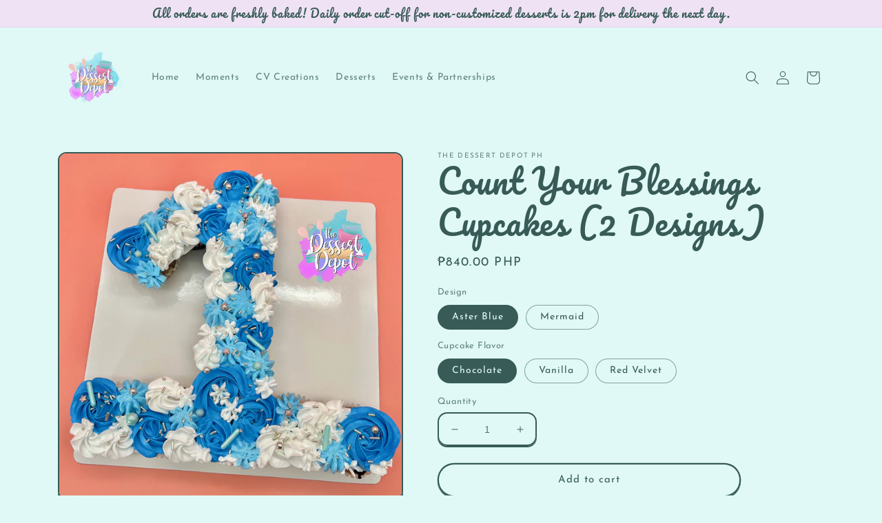

--- FILE ---
content_type: text/html; charset=utf-8
request_url: https://thedessertdepotph.com/products/count-your-blessings-cupcakes-2-designs
body_size: 30060
content:
<!doctype html>
<html class="no-js" lang="en">
  <head>
    <meta charset="utf-8">
    <meta http-equiv="X-UA-Compatible" content="IE=edge">
    <meta name="viewport" content="width=device-width,initial-scale=1">
    <meta name="theme-color" content="">
    <link rel="canonical" href="https://thedessertdepotph.com/products/count-your-blessings-cupcakes-2-designs">
    <link rel="preconnect" href="https://cdn.shopify.com" crossorigin><link rel="icon" type="image/png" href="//thedessertdepotph.com/cdn/shop/files/TheDessertDepot-Logo.png?crop=center&height=32&v=1661317371&width=32"><link rel="preconnect" href="https://fonts.shopifycdn.com" crossorigin><title>
      Count Your Blessings Cupcakes (2 Designs)
 &ndash; The Dessert Depot PH</title>

    
      <meta name="description" content="A number can have a lot of meanings in someone&#39;s life. A number can represent certain milestones like: Anniversaries / monthsaries.  A child&#39;s first months or if you simple want to say that someone is #1 in your life. One thing&#39;s for sure, counting your blessings makes life worthwhile.  Expressing a message with number">
    

    

<meta property="og:site_name" content="The Dessert Depot PH">
<meta property="og:url" content="https://thedessertdepotph.com/products/count-your-blessings-cupcakes-2-designs">
<meta property="og:title" content="Count Your Blessings Cupcakes (2 Designs)">
<meta property="og:type" content="product">
<meta property="og:description" content="A number can have a lot of meanings in someone&#39;s life. A number can represent certain milestones like: Anniversaries / monthsaries.  A child&#39;s first months or if you simple want to say that someone is #1 in your life. One thing&#39;s for sure, counting your blessings makes life worthwhile.  Expressing a message with number"><meta property="og:image" content="http://thedessertdepotph.com/cdn/shop/products/CountBlessingsBlue1.png?v=1665657188">
  <meta property="og:image:secure_url" content="https://thedessertdepotph.com/cdn/shop/products/CountBlessingsBlue1.png?v=1665657188">
  <meta property="og:image:width" content="1000">
  <meta property="og:image:height" content="1000"><meta property="og:price:amount" content="840.00">
  <meta property="og:price:currency" content="PHP"><meta name="twitter:card" content="summary_large_image">
<meta name="twitter:title" content="Count Your Blessings Cupcakes (2 Designs)">
<meta name="twitter:description" content="A number can have a lot of meanings in someone&#39;s life. A number can represent certain milestones like: Anniversaries / monthsaries.  A child&#39;s first months or if you simple want to say that someone is #1 in your life. One thing&#39;s for sure, counting your blessings makes life worthwhile.  Expressing a message with number">


    <script src="//thedessertdepotph.com/cdn/shop/t/2/assets/global.js?v=24850326154503943211661316527" defer="defer"></script>
    <script>window.performance && window.performance.mark && window.performance.mark('shopify.content_for_header.start');</script><meta id="shopify-digital-wallet" name="shopify-digital-wallet" content="/59357200520/digital_wallets/dialog">
<meta name="shopify-checkout-api-token" content="c4470b7b7f49ca0d7a694458eddf4f92">
<meta id="in-context-paypal-metadata" data-shop-id="59357200520" data-venmo-supported="false" data-environment="production" data-locale="en_US" data-paypal-v4="true" data-currency="PHP">
<link rel="alternate" type="application/json+oembed" href="https://thedessertdepotph.com/products/count-your-blessings-cupcakes-2-designs.oembed">
<script async="async" src="/checkouts/internal/preloads.js?locale=en-PH"></script>
<script id="shopify-features" type="application/json">{"accessToken":"c4470b7b7f49ca0d7a694458eddf4f92","betas":["rich-media-storefront-analytics"],"domain":"thedessertdepotph.com","predictiveSearch":true,"shopId":59357200520,"locale":"en"}</script>
<script>var Shopify = Shopify || {};
Shopify.shop = "the-dessert-depot-ph.myshopify.com";
Shopify.locale = "en";
Shopify.currency = {"active":"PHP","rate":"1.0"};
Shopify.country = "PH";
Shopify.theme = {"name":"Crave","id":126103814280,"schema_name":"Crave","schema_version":"4.0.1","theme_store_id":1363,"role":"main"};
Shopify.theme.handle = "null";
Shopify.theme.style = {"id":null,"handle":null};
Shopify.cdnHost = "thedessertdepotph.com/cdn";
Shopify.routes = Shopify.routes || {};
Shopify.routes.root = "/";</script>
<script type="module">!function(o){(o.Shopify=o.Shopify||{}).modules=!0}(window);</script>
<script>!function(o){function n(){var o=[];function n(){o.push(Array.prototype.slice.apply(arguments))}return n.q=o,n}var t=o.Shopify=o.Shopify||{};t.loadFeatures=n(),t.autoloadFeatures=n()}(window);</script>
<script id="shop-js-analytics" type="application/json">{"pageType":"product"}</script>
<script defer="defer" async type="module" src="//thedessertdepotph.com/cdn/shopifycloud/shop-js/modules/v2/client.init-shop-cart-sync_BApSsMSl.en.esm.js"></script>
<script defer="defer" async type="module" src="//thedessertdepotph.com/cdn/shopifycloud/shop-js/modules/v2/chunk.common_CBoos6YZ.esm.js"></script>
<script type="module">
  await import("//thedessertdepotph.com/cdn/shopifycloud/shop-js/modules/v2/client.init-shop-cart-sync_BApSsMSl.en.esm.js");
await import("//thedessertdepotph.com/cdn/shopifycloud/shop-js/modules/v2/chunk.common_CBoos6YZ.esm.js");

  window.Shopify.SignInWithShop?.initShopCartSync?.({"fedCMEnabled":true,"windoidEnabled":true});

</script>
<script>(function() {
  var isLoaded = false;
  function asyncLoad() {
    if (isLoaded) return;
    isLoaded = true;
    var urls = ["https:\/\/cdn.shopify.com\/s\/files\/1\/0184\/4255\/1360\/files\/messenger.v3.min.js?v=1656239119\u0026shop=the-dessert-depot-ph.myshopify.com"];
    for (var i = 0; i < urls.length; i++) {
      var s = document.createElement('script');
      s.type = 'text/javascript';
      s.async = true;
      s.src = urls[i];
      var x = document.getElementsByTagName('script')[0];
      x.parentNode.insertBefore(s, x);
    }
  };
  if(window.attachEvent) {
    window.attachEvent('onload', asyncLoad);
  } else {
    window.addEventListener('load', asyncLoad, false);
  }
})();</script>
<script id="__st">var __st={"a":59357200520,"offset":28800,"reqid":"427a25ad-efb4-4fc7-beb8-6c504a472a64-1768918352","pageurl":"thedessertdepotph.com\/products\/count-your-blessings-cupcakes-2-designs","u":"83e7ffd7e769","p":"product","rtyp":"product","rid":7110879674504};</script>
<script>window.ShopifyPaypalV4VisibilityTracking = true;</script>
<script id="captcha-bootstrap">!function(){'use strict';const t='contact',e='account',n='new_comment',o=[[t,t],['blogs',n],['comments',n],[t,'customer']],c=[[e,'customer_login'],[e,'guest_login'],[e,'recover_customer_password'],[e,'create_customer']],r=t=>t.map((([t,e])=>`form[action*='/${t}']:not([data-nocaptcha='true']) input[name='form_type'][value='${e}']`)).join(','),a=t=>()=>t?[...document.querySelectorAll(t)].map((t=>t.form)):[];function s(){const t=[...o],e=r(t);return a(e)}const i='password',u='form_key',d=['recaptcha-v3-token','g-recaptcha-response','h-captcha-response',i],f=()=>{try{return window.sessionStorage}catch{return}},m='__shopify_v',_=t=>t.elements[u];function p(t,e,n=!1){try{const o=window.sessionStorage,c=JSON.parse(o.getItem(e)),{data:r}=function(t){const{data:e,action:n}=t;return t[m]||n?{data:e,action:n}:{data:t,action:n}}(c);for(const[e,n]of Object.entries(r))t.elements[e]&&(t.elements[e].value=n);n&&o.removeItem(e)}catch(o){console.error('form repopulation failed',{error:o})}}const l='form_type',E='cptcha';function T(t){t.dataset[E]=!0}const w=window,h=w.document,L='Shopify',v='ce_forms',y='captcha';let A=!1;((t,e)=>{const n=(g='f06e6c50-85a8-45c8-87d0-21a2b65856fe',I='https://cdn.shopify.com/shopifycloud/storefront-forms-hcaptcha/ce_storefront_forms_captcha_hcaptcha.v1.5.2.iife.js',D={infoText:'Protected by hCaptcha',privacyText:'Privacy',termsText:'Terms'},(t,e,n)=>{const o=w[L][v],c=o.bindForm;if(c)return c(t,g,e,D).then(n);var r;o.q.push([[t,g,e,D],n]),r=I,A||(h.body.append(Object.assign(h.createElement('script'),{id:'captcha-provider',async:!0,src:r})),A=!0)});var g,I,D;w[L]=w[L]||{},w[L][v]=w[L][v]||{},w[L][v].q=[],w[L][y]=w[L][y]||{},w[L][y].protect=function(t,e){n(t,void 0,e),T(t)},Object.freeze(w[L][y]),function(t,e,n,w,h,L){const[v,y,A,g]=function(t,e,n){const i=e?o:[],u=t?c:[],d=[...i,...u],f=r(d),m=r(i),_=r(d.filter((([t,e])=>n.includes(e))));return[a(f),a(m),a(_),s()]}(w,h,L),I=t=>{const e=t.target;return e instanceof HTMLFormElement?e:e&&e.form},D=t=>v().includes(t);t.addEventListener('submit',(t=>{const e=I(t);if(!e)return;const n=D(e)&&!e.dataset.hcaptchaBound&&!e.dataset.recaptchaBound,o=_(e),c=g().includes(e)&&(!o||!o.value);(n||c)&&t.preventDefault(),c&&!n&&(function(t){try{if(!f())return;!function(t){const e=f();if(!e)return;const n=_(t);if(!n)return;const o=n.value;o&&e.removeItem(o)}(t);const e=Array.from(Array(32),(()=>Math.random().toString(36)[2])).join('');!function(t,e){_(t)||t.append(Object.assign(document.createElement('input'),{type:'hidden',name:u})),t.elements[u].value=e}(t,e),function(t,e){const n=f();if(!n)return;const o=[...t.querySelectorAll(`input[type='${i}']`)].map((({name:t})=>t)),c=[...d,...o],r={};for(const[a,s]of new FormData(t).entries())c.includes(a)||(r[a]=s);n.setItem(e,JSON.stringify({[m]:1,action:t.action,data:r}))}(t,e)}catch(e){console.error('failed to persist form',e)}}(e),e.submit())}));const S=(t,e)=>{t&&!t.dataset[E]&&(n(t,e.some((e=>e===t))),T(t))};for(const o of['focusin','change'])t.addEventListener(o,(t=>{const e=I(t);D(e)&&S(e,y())}));const B=e.get('form_key'),M=e.get(l),P=B&&M;t.addEventListener('DOMContentLoaded',(()=>{const t=y();if(P)for(const e of t)e.elements[l].value===M&&p(e,B);[...new Set([...A(),...v().filter((t=>'true'===t.dataset.shopifyCaptcha))])].forEach((e=>S(e,t)))}))}(h,new URLSearchParams(w.location.search),n,t,e,['guest_login'])})(!0,!0)}();</script>
<script integrity="sha256-4kQ18oKyAcykRKYeNunJcIwy7WH5gtpwJnB7kiuLZ1E=" data-source-attribution="shopify.loadfeatures" defer="defer" src="//thedessertdepotph.com/cdn/shopifycloud/storefront/assets/storefront/load_feature-a0a9edcb.js" crossorigin="anonymous"></script>
<script data-source-attribution="shopify.dynamic_checkout.dynamic.init">var Shopify=Shopify||{};Shopify.PaymentButton=Shopify.PaymentButton||{isStorefrontPortableWallets:!0,init:function(){window.Shopify.PaymentButton.init=function(){};var t=document.createElement("script");t.src="https://thedessertdepotph.com/cdn/shopifycloud/portable-wallets/latest/portable-wallets.en.js",t.type="module",document.head.appendChild(t)}};
</script>
<script data-source-attribution="shopify.dynamic_checkout.buyer_consent">
  function portableWalletsHideBuyerConsent(e){var t=document.getElementById("shopify-buyer-consent"),n=document.getElementById("shopify-subscription-policy-button");t&&n&&(t.classList.add("hidden"),t.setAttribute("aria-hidden","true"),n.removeEventListener("click",e))}function portableWalletsShowBuyerConsent(e){var t=document.getElementById("shopify-buyer-consent"),n=document.getElementById("shopify-subscription-policy-button");t&&n&&(t.classList.remove("hidden"),t.removeAttribute("aria-hidden"),n.addEventListener("click",e))}window.Shopify?.PaymentButton&&(window.Shopify.PaymentButton.hideBuyerConsent=portableWalletsHideBuyerConsent,window.Shopify.PaymentButton.showBuyerConsent=portableWalletsShowBuyerConsent);
</script>
<script>
  function portableWalletsCleanup(e){e&&e.src&&console.error("Failed to load portable wallets script "+e.src);var t=document.querySelectorAll("shopify-accelerated-checkout .shopify-payment-button__skeleton, shopify-accelerated-checkout-cart .wallet-cart-button__skeleton"),e=document.getElementById("shopify-buyer-consent");for(let e=0;e<t.length;e++)t[e].remove();e&&e.remove()}function portableWalletsNotLoadedAsModule(e){e instanceof ErrorEvent&&"string"==typeof e.message&&e.message.includes("import.meta")&&"string"==typeof e.filename&&e.filename.includes("portable-wallets")&&(window.removeEventListener("error",portableWalletsNotLoadedAsModule),window.Shopify.PaymentButton.failedToLoad=e,"loading"===document.readyState?document.addEventListener("DOMContentLoaded",window.Shopify.PaymentButton.init):window.Shopify.PaymentButton.init())}window.addEventListener("error",portableWalletsNotLoadedAsModule);
</script>

<script type="module" src="https://thedessertdepotph.com/cdn/shopifycloud/portable-wallets/latest/portable-wallets.en.js" onError="portableWalletsCleanup(this)" crossorigin="anonymous"></script>
<script nomodule>
  document.addEventListener("DOMContentLoaded", portableWalletsCleanup);
</script>

<link id="shopify-accelerated-checkout-styles" rel="stylesheet" media="screen" href="https://thedessertdepotph.com/cdn/shopifycloud/portable-wallets/latest/accelerated-checkout-backwards-compat.css" crossorigin="anonymous">
<style id="shopify-accelerated-checkout-cart">
        #shopify-buyer-consent {
  margin-top: 1em;
  display: inline-block;
  width: 100%;
}

#shopify-buyer-consent.hidden {
  display: none;
}

#shopify-subscription-policy-button {
  background: none;
  border: none;
  padding: 0;
  text-decoration: underline;
  font-size: inherit;
  cursor: pointer;
}

#shopify-subscription-policy-button::before {
  box-shadow: none;
}

      </style>
<script id="sections-script" data-sections="product-recommendations,header,footer" defer="defer" src="//thedessertdepotph.com/cdn/shop/t/2/compiled_assets/scripts.js?v=225"></script>
<script>window.performance && window.performance.mark && window.performance.mark('shopify.content_for_header.end');</script>


    <style data-shopify>
      @font-face {
  font-family: "Josefin Sans";
  font-weight: 400;
  font-style: normal;
  font-display: swap;
  src: url("//thedessertdepotph.com/cdn/fonts/josefin_sans/josefinsans_n4.70f7efd699799949e6d9f99bc20843a2c86a2e0f.woff2") format("woff2"),
       url("//thedessertdepotph.com/cdn/fonts/josefin_sans/josefinsans_n4.35d308a1bdf56e5556bc2ac79702c721e4e2e983.woff") format("woff");
}

      @font-face {
  font-family: "Josefin Sans";
  font-weight: 700;
  font-style: normal;
  font-display: swap;
  src: url("//thedessertdepotph.com/cdn/fonts/josefin_sans/josefinsans_n7.4edc746dce14b53e39df223fba72d5f37c3d525d.woff2") format("woff2"),
       url("//thedessertdepotph.com/cdn/fonts/josefin_sans/josefinsans_n7.051568b12ab464ee8f0241094cdd7a1c80fbd08d.woff") format("woff");
}

      @font-face {
  font-family: "Josefin Sans";
  font-weight: 400;
  font-style: italic;
  font-display: swap;
  src: url("//thedessertdepotph.com/cdn/fonts/josefin_sans/josefinsans_i4.a2ba85bff59cf18a6ad90c24fe1808ddb8ce1343.woff2") format("woff2"),
       url("//thedessertdepotph.com/cdn/fonts/josefin_sans/josefinsans_i4.2dba61e1d135ab449e8e134ba633cf0d31863cc4.woff") format("woff");
}

      @font-face {
  font-family: "Josefin Sans";
  font-weight: 700;
  font-style: italic;
  font-display: swap;
  src: url("//thedessertdepotph.com/cdn/fonts/josefin_sans/josefinsans_i7.733dd5c50cdd7b706d9ec731b4016d1edd55db5e.woff2") format("woff2"),
       url("//thedessertdepotph.com/cdn/fonts/josefin_sans/josefinsans_i7.094ef86ca8f6eafea52b87b4f09feefb278e539d.woff") format("woff");
}

      @font-face {
  font-family: Pacifico;
  font-weight: 400;
  font-style: normal;
  font-display: swap;
  src: url("//thedessertdepotph.com/cdn/fonts/pacifico/pacifico_n4.70d15be9aa2255257fe626d87fbc1ed38436b047.woff2") format("woff2"),
       url("//thedessertdepotph.com/cdn/fonts/pacifico/pacifico_n4.a3007cff6385e4e75c208a720cd121ff3558d293.woff") format("woff");
}


      :root {
        --font-body-family: "Josefin Sans", sans-serif;
        --font-body-style: normal;
        --font-body-weight: 400;
        --font-body-weight-bold: 700;

        --font-heading-family: Pacifico, cursive;
        --font-heading-style: normal;
        --font-heading-weight: 400;

        --font-body-scale: 1.0;
        --font-heading-scale: 1.2;

        --color-base-text: 56, 91, 87;
        --color-shadow: 56, 91, 87;
        --color-base-background-1: 224, 249, 246;
        --color-base-background-2: 239, 226, 244;
        --color-base-solid-button-labels: 56, 91, 87;
        --color-base-outline-button-labels: 56, 91, 87;
        --color-base-accent-1: 239, 226, 244;
        --color-base-accent-2: 239, 226, 244;
        --payment-terms-background-color: #e0f9f6;

        --gradient-base-background-1: #e0f9f6;
        --gradient-base-background-2: #efe2f4;
        --gradient-base-accent-1: #efe2f4;
        --gradient-base-accent-2: #efe2f4;

        --media-padding: px;
        --media-border-opacity: 1.0;
        --media-border-width: 2px;
        --media-radius: 12px;
        --media-shadow-opacity: 1.0;
        --media-shadow-horizontal-offset: 0px;
        --media-shadow-vertical-offset: 6px;
        --media-shadow-blur-radius: 0px;
        --media-shadow-visible: 1;

        --page-width: 120rem;
        --page-width-margin: 0rem;

        --card-image-padding: 0.0rem;
        --card-corner-radius: 1.2rem;
        --card-text-alignment: left;
        --card-border-width: 0.2rem;
        --card-border-opacity: 1.0;
        --card-shadow-opacity: 1.0;
        --card-shadow-visible: 1;
        --card-shadow-horizontal-offset: 0.0rem;
        --card-shadow-vertical-offset: 0.4rem;
        --card-shadow-blur-radius: 0.0rem;

        --badge-corner-radius: 4.0rem;

        --popup-border-width: 2px;
        --popup-border-opacity: 1.0;
        --popup-corner-radius: 12px;
        --popup-shadow-opacity: 1.0;
        --popup-shadow-horizontal-offset: 0px;
        --popup-shadow-vertical-offset: 2px;
        --popup-shadow-blur-radius: 0px;

        --drawer-border-width: 3px;
        --drawer-border-opacity: 0.1;
        --drawer-shadow-opacity: 1.0;
        --drawer-shadow-horizontal-offset: 6px;
        --drawer-shadow-vertical-offset: 6px;
        --drawer-shadow-blur-radius: 0px;

        --spacing-sections-desktop: 64px;
        --spacing-sections-mobile: 45px;

        --grid-desktop-vertical-spacing: 12px;
        --grid-desktop-horizontal-spacing: 12px;
        --grid-mobile-vertical-spacing: 6px;
        --grid-mobile-horizontal-spacing: 6px;

        --text-boxes-border-opacity: 1.0;
        --text-boxes-border-width: 2px;
        --text-boxes-radius: 12px;
        --text-boxes-shadow-opacity: 1.0;
        --text-boxes-shadow-visible: 1;
        --text-boxes-shadow-horizontal-offset: 0px;
        --text-boxes-shadow-vertical-offset: 6px;
        --text-boxes-shadow-blur-radius: 0px;

        --buttons-radius: 40px;
        --buttons-radius-outset: 42px;
        --buttons-border-width: 2px;
        --buttons-border-opacity: 1.0;
        --buttons-shadow-opacity: 0.9;
        --buttons-shadow-visible: 1;
        --buttons-shadow-horizontal-offset: 0px;
        --buttons-shadow-vertical-offset: 2px;
        --buttons-shadow-blur-radius: 0px;
        --buttons-border-offset: 0.3px;

        --inputs-radius: 12px;
        --inputs-border-width: 2px;
        --inputs-border-opacity: 1.0;
        --inputs-shadow-opacity: 1.0;
        --inputs-shadow-horizontal-offset: 0px;
        --inputs-margin-offset: 2px;
        --inputs-shadow-vertical-offset: 2px;
        --inputs-shadow-blur-radius: 0px;
        --inputs-radius-outset: 14px;

        --variant-pills-radius: 40px;
        --variant-pills-border-width: 1px;
        --variant-pills-border-opacity: 0.55;
        --variant-pills-shadow-opacity: 0.0;
        --variant-pills-shadow-horizontal-offset: 0px;
        --variant-pills-shadow-vertical-offset: 0px;
        --variant-pills-shadow-blur-radius: 0px;
      }

      *,
      *::before,
      *::after {
        box-sizing: inherit;
      }

      html {
        box-sizing: border-box;
        font-size: calc(var(--font-body-scale) * 62.5%);
        height: 100%;
      }

      body {
        display: grid;
        grid-template-rows: auto auto 1fr auto;
        grid-template-columns: 100%;
        min-height: 100%;
        margin: 0;
        font-size: 1.5rem;
        letter-spacing: 0.06rem;
        line-height: calc(1 + 0.8 / var(--font-body-scale));
        font-family: var(--font-body-family);
        font-style: var(--font-body-style);
        font-weight: var(--font-body-weight);
      }

      @media screen and (min-width: 750px) {
        body {
          font-size: 1.6rem;
        }
      }
    </style>

    <link href="//thedessertdepotph.com/cdn/shop/t/2/assets/base.css?v=19666067365360246481661316529" rel="stylesheet" type="text/css" media="all" />
<link rel="preload" as="font" href="//thedessertdepotph.com/cdn/fonts/josefin_sans/josefinsans_n4.70f7efd699799949e6d9f99bc20843a2c86a2e0f.woff2" type="font/woff2" crossorigin><link rel="preload" as="font" href="//thedessertdepotph.com/cdn/fonts/pacifico/pacifico_n4.70d15be9aa2255257fe626d87fbc1ed38436b047.woff2" type="font/woff2" crossorigin><link rel="stylesheet" href="//thedessertdepotph.com/cdn/shop/t/2/assets/component-predictive-search.css?v=165644661289088488651661316527" media="print" onload="this.media='all'"><script>document.documentElement.className = document.documentElement.className.replace('no-js', 'js');
    if (Shopify.designMode) {
      document.documentElement.classList.add('shopify-design-mode');
    }
    </script>
  <link href="https://monorail-edge.shopifysvc.com" rel="dns-prefetch">
<script>(function(){if ("sendBeacon" in navigator && "performance" in window) {try {var session_token_from_headers = performance.getEntriesByType('navigation')[0].serverTiming.find(x => x.name == '_s').description;} catch {var session_token_from_headers = undefined;}var session_cookie_matches = document.cookie.match(/_shopify_s=([^;]*)/);var session_token_from_cookie = session_cookie_matches && session_cookie_matches.length === 2 ? session_cookie_matches[1] : "";var session_token = session_token_from_headers || session_token_from_cookie || "";function handle_abandonment_event(e) {var entries = performance.getEntries().filter(function(entry) {return /monorail-edge.shopifysvc.com/.test(entry.name);});if (!window.abandonment_tracked && entries.length === 0) {window.abandonment_tracked = true;var currentMs = Date.now();var navigation_start = performance.timing.navigationStart;var payload = {shop_id: 59357200520,url: window.location.href,navigation_start,duration: currentMs - navigation_start,session_token,page_type: "product"};window.navigator.sendBeacon("https://monorail-edge.shopifysvc.com/v1/produce", JSON.stringify({schema_id: "online_store_buyer_site_abandonment/1.1",payload: payload,metadata: {event_created_at_ms: currentMs,event_sent_at_ms: currentMs}}));}}window.addEventListener('pagehide', handle_abandonment_event);}}());</script>
<script id="web-pixels-manager-setup">(function e(e,d,r,n,o){if(void 0===o&&(o={}),!Boolean(null===(a=null===(i=window.Shopify)||void 0===i?void 0:i.analytics)||void 0===a?void 0:a.replayQueue)){var i,a;window.Shopify=window.Shopify||{};var t=window.Shopify;t.analytics=t.analytics||{};var s=t.analytics;s.replayQueue=[],s.publish=function(e,d,r){return s.replayQueue.push([e,d,r]),!0};try{self.performance.mark("wpm:start")}catch(e){}var l=function(){var e={modern:/Edge?\/(1{2}[4-9]|1[2-9]\d|[2-9]\d{2}|\d{4,})\.\d+(\.\d+|)|Firefox\/(1{2}[4-9]|1[2-9]\d|[2-9]\d{2}|\d{4,})\.\d+(\.\d+|)|Chrom(ium|e)\/(9{2}|\d{3,})\.\d+(\.\d+|)|(Maci|X1{2}).+ Version\/(15\.\d+|(1[6-9]|[2-9]\d|\d{3,})\.\d+)([,.]\d+|)( \(\w+\)|)( Mobile\/\w+|) Safari\/|Chrome.+OPR\/(9{2}|\d{3,})\.\d+\.\d+|(CPU[ +]OS|iPhone[ +]OS|CPU[ +]iPhone|CPU IPhone OS|CPU iPad OS)[ +]+(15[._]\d+|(1[6-9]|[2-9]\d|\d{3,})[._]\d+)([._]\d+|)|Android:?[ /-](13[3-9]|1[4-9]\d|[2-9]\d{2}|\d{4,})(\.\d+|)(\.\d+|)|Android.+Firefox\/(13[5-9]|1[4-9]\d|[2-9]\d{2}|\d{4,})\.\d+(\.\d+|)|Android.+Chrom(ium|e)\/(13[3-9]|1[4-9]\d|[2-9]\d{2}|\d{4,})\.\d+(\.\d+|)|SamsungBrowser\/([2-9]\d|\d{3,})\.\d+/,legacy:/Edge?\/(1[6-9]|[2-9]\d|\d{3,})\.\d+(\.\d+|)|Firefox\/(5[4-9]|[6-9]\d|\d{3,})\.\d+(\.\d+|)|Chrom(ium|e)\/(5[1-9]|[6-9]\d|\d{3,})\.\d+(\.\d+|)([\d.]+$|.*Safari\/(?![\d.]+ Edge\/[\d.]+$))|(Maci|X1{2}).+ Version\/(10\.\d+|(1[1-9]|[2-9]\d|\d{3,})\.\d+)([,.]\d+|)( \(\w+\)|)( Mobile\/\w+|) Safari\/|Chrome.+OPR\/(3[89]|[4-9]\d|\d{3,})\.\d+\.\d+|(CPU[ +]OS|iPhone[ +]OS|CPU[ +]iPhone|CPU IPhone OS|CPU iPad OS)[ +]+(10[._]\d+|(1[1-9]|[2-9]\d|\d{3,})[._]\d+)([._]\d+|)|Android:?[ /-](13[3-9]|1[4-9]\d|[2-9]\d{2}|\d{4,})(\.\d+|)(\.\d+|)|Mobile Safari.+OPR\/([89]\d|\d{3,})\.\d+\.\d+|Android.+Firefox\/(13[5-9]|1[4-9]\d|[2-9]\d{2}|\d{4,})\.\d+(\.\d+|)|Android.+Chrom(ium|e)\/(13[3-9]|1[4-9]\d|[2-9]\d{2}|\d{4,})\.\d+(\.\d+|)|Android.+(UC? ?Browser|UCWEB|U3)[ /]?(15\.([5-9]|\d{2,})|(1[6-9]|[2-9]\d|\d{3,})\.\d+)\.\d+|SamsungBrowser\/(5\.\d+|([6-9]|\d{2,})\.\d+)|Android.+MQ{2}Browser\/(14(\.(9|\d{2,})|)|(1[5-9]|[2-9]\d|\d{3,})(\.\d+|))(\.\d+|)|K[Aa][Ii]OS\/(3\.\d+|([4-9]|\d{2,})\.\d+)(\.\d+|)/},d=e.modern,r=e.legacy,n=navigator.userAgent;return n.match(d)?"modern":n.match(r)?"legacy":"unknown"}(),u="modern"===l?"modern":"legacy",c=(null!=n?n:{modern:"",legacy:""})[u],f=function(e){return[e.baseUrl,"/wpm","/b",e.hashVersion,"modern"===e.buildTarget?"m":"l",".js"].join("")}({baseUrl:d,hashVersion:r,buildTarget:u}),m=function(e){var d=e.version,r=e.bundleTarget,n=e.surface,o=e.pageUrl,i=e.monorailEndpoint;return{emit:function(e){var a=e.status,t=e.errorMsg,s=(new Date).getTime(),l=JSON.stringify({metadata:{event_sent_at_ms:s},events:[{schema_id:"web_pixels_manager_load/3.1",payload:{version:d,bundle_target:r,page_url:o,status:a,surface:n,error_msg:t},metadata:{event_created_at_ms:s}}]});if(!i)return console&&console.warn&&console.warn("[Web Pixels Manager] No Monorail endpoint provided, skipping logging."),!1;try{return self.navigator.sendBeacon.bind(self.navigator)(i,l)}catch(e){}var u=new XMLHttpRequest;try{return u.open("POST",i,!0),u.setRequestHeader("Content-Type","text/plain"),u.send(l),!0}catch(e){return console&&console.warn&&console.warn("[Web Pixels Manager] Got an unhandled error while logging to Monorail."),!1}}}}({version:r,bundleTarget:l,surface:e.surface,pageUrl:self.location.href,monorailEndpoint:e.monorailEndpoint});try{o.browserTarget=l,function(e){var d=e.src,r=e.async,n=void 0===r||r,o=e.onload,i=e.onerror,a=e.sri,t=e.scriptDataAttributes,s=void 0===t?{}:t,l=document.createElement("script"),u=document.querySelector("head"),c=document.querySelector("body");if(l.async=n,l.src=d,a&&(l.integrity=a,l.crossOrigin="anonymous"),s)for(var f in s)if(Object.prototype.hasOwnProperty.call(s,f))try{l.dataset[f]=s[f]}catch(e){}if(o&&l.addEventListener("load",o),i&&l.addEventListener("error",i),u)u.appendChild(l);else{if(!c)throw new Error("Did not find a head or body element to append the script");c.appendChild(l)}}({src:f,async:!0,onload:function(){if(!function(){var e,d;return Boolean(null===(d=null===(e=window.Shopify)||void 0===e?void 0:e.analytics)||void 0===d?void 0:d.initialized)}()){var d=window.webPixelsManager.init(e)||void 0;if(d){var r=window.Shopify.analytics;r.replayQueue.forEach((function(e){var r=e[0],n=e[1],o=e[2];d.publishCustomEvent(r,n,o)})),r.replayQueue=[],r.publish=d.publishCustomEvent,r.visitor=d.visitor,r.initialized=!0}}},onerror:function(){return m.emit({status:"failed",errorMsg:"".concat(f," has failed to load")})},sri:function(e){var d=/^sha384-[A-Za-z0-9+/=]+$/;return"string"==typeof e&&d.test(e)}(c)?c:"",scriptDataAttributes:o}),m.emit({status:"loading"})}catch(e){m.emit({status:"failed",errorMsg:(null==e?void 0:e.message)||"Unknown error"})}}})({shopId: 59357200520,storefrontBaseUrl: "https://thedessertdepotph.com",extensionsBaseUrl: "https://extensions.shopifycdn.com/cdn/shopifycloud/web-pixels-manager",monorailEndpoint: "https://monorail-edge.shopifysvc.com/unstable/produce_batch",surface: "storefront-renderer",enabledBetaFlags: ["2dca8a86"],webPixelsConfigList: [{"id":"shopify-app-pixel","configuration":"{}","eventPayloadVersion":"v1","runtimeContext":"STRICT","scriptVersion":"0450","apiClientId":"shopify-pixel","type":"APP","privacyPurposes":["ANALYTICS","MARKETING"]},{"id":"shopify-custom-pixel","eventPayloadVersion":"v1","runtimeContext":"LAX","scriptVersion":"0450","apiClientId":"shopify-pixel","type":"CUSTOM","privacyPurposes":["ANALYTICS","MARKETING"]}],isMerchantRequest: false,initData: {"shop":{"name":"The Dessert Depot PH","paymentSettings":{"currencyCode":"PHP"},"myshopifyDomain":"the-dessert-depot-ph.myshopify.com","countryCode":"PH","storefrontUrl":"https:\/\/thedessertdepotph.com"},"customer":null,"cart":null,"checkout":null,"productVariants":[{"price":{"amount":840.0,"currencyCode":"PHP"},"product":{"title":"Count Your Blessings Cupcakes (2 Designs)","vendor":"The Dessert Depot PH","id":"7110879674504","untranslatedTitle":"Count Your Blessings Cupcakes (2 Designs)","url":"\/products\/count-your-blessings-cupcakes-2-designs","type":"Cupcakes"},"id":"40822906978440","image":{"src":"\/\/thedessertdepotph.com\/cdn\/shop\/products\/CountBlessingsBlue1.png?v=1665657188"},"sku":"","title":"Aster Blue \/ Chocolate","untranslatedTitle":"Aster Blue \/ Chocolate"},{"price":{"amount":840.0,"currencyCode":"PHP"},"product":{"title":"Count Your Blessings Cupcakes (2 Designs)","vendor":"The Dessert Depot PH","id":"7110879674504","untranslatedTitle":"Count Your Blessings Cupcakes (2 Designs)","url":"\/products\/count-your-blessings-cupcakes-2-designs","type":"Cupcakes"},"id":"40822907011208","image":{"src":"\/\/thedessertdepotph.com\/cdn\/shop\/products\/CountBlessingsBlue1.png?v=1665657188"},"sku":"","title":"Aster Blue \/ Vanilla","untranslatedTitle":"Aster Blue \/ Vanilla"},{"price":{"amount":840.0,"currencyCode":"PHP"},"product":{"title":"Count Your Blessings Cupcakes (2 Designs)","vendor":"The Dessert Depot PH","id":"7110879674504","untranslatedTitle":"Count Your Blessings Cupcakes (2 Designs)","url":"\/products\/count-your-blessings-cupcakes-2-designs","type":"Cupcakes"},"id":"40822907043976","image":{"src":"\/\/thedessertdepotph.com\/cdn\/shop\/products\/CountBlessingsBlue1.png?v=1665657188"},"sku":"","title":"Aster Blue \/ Red Velvet","untranslatedTitle":"Aster Blue \/ Red Velvet"},{"price":{"amount":840.0,"currencyCode":"PHP"},"product":{"title":"Count Your Blessings Cupcakes (2 Designs)","vendor":"The Dessert Depot PH","id":"7110879674504","untranslatedTitle":"Count Your Blessings Cupcakes (2 Designs)","url":"\/products\/count-your-blessings-cupcakes-2-designs","type":"Cupcakes"},"id":"40822907076744","image":{"src":"\/\/thedessertdepotph.com\/cdn\/shop\/products\/CountBlessingsBlue1.png?v=1665657188"},"sku":"","title":"Mermaid \/ Chocolate","untranslatedTitle":"Mermaid \/ Chocolate"},{"price":{"amount":840.0,"currencyCode":"PHP"},"product":{"title":"Count Your Blessings Cupcakes (2 Designs)","vendor":"The Dessert Depot PH","id":"7110879674504","untranslatedTitle":"Count Your Blessings Cupcakes (2 Designs)","url":"\/products\/count-your-blessings-cupcakes-2-designs","type":"Cupcakes"},"id":"40822907109512","image":{"src":"\/\/thedessertdepotph.com\/cdn\/shop\/products\/CountBlessingsBlue1.png?v=1665657188"},"sku":"","title":"Mermaid \/ Vanilla","untranslatedTitle":"Mermaid \/ Vanilla"},{"price":{"amount":840.0,"currencyCode":"PHP"},"product":{"title":"Count Your Blessings Cupcakes (2 Designs)","vendor":"The Dessert Depot PH","id":"7110879674504","untranslatedTitle":"Count Your Blessings Cupcakes (2 Designs)","url":"\/products\/count-your-blessings-cupcakes-2-designs","type":"Cupcakes"},"id":"40822907142280","image":{"src":"\/\/thedessertdepotph.com\/cdn\/shop\/products\/CountBlessingsBlue1.png?v=1665657188"},"sku":"","title":"Mermaid \/ Red Velvet","untranslatedTitle":"Mermaid \/ Red Velvet"}],"purchasingCompany":null},},"https://thedessertdepotph.com/cdn","fcfee988w5aeb613cpc8e4bc33m6693e112",{"modern":"","legacy":""},{"shopId":"59357200520","storefrontBaseUrl":"https:\/\/thedessertdepotph.com","extensionBaseUrl":"https:\/\/extensions.shopifycdn.com\/cdn\/shopifycloud\/web-pixels-manager","surface":"storefront-renderer","enabledBetaFlags":"[\"2dca8a86\"]","isMerchantRequest":"false","hashVersion":"fcfee988w5aeb613cpc8e4bc33m6693e112","publish":"custom","events":"[[\"page_viewed\",{}],[\"product_viewed\",{\"productVariant\":{\"price\":{\"amount\":840.0,\"currencyCode\":\"PHP\"},\"product\":{\"title\":\"Count Your Blessings Cupcakes (2 Designs)\",\"vendor\":\"The Dessert Depot PH\",\"id\":\"7110879674504\",\"untranslatedTitle\":\"Count Your Blessings Cupcakes (2 Designs)\",\"url\":\"\/products\/count-your-blessings-cupcakes-2-designs\",\"type\":\"Cupcakes\"},\"id\":\"40822906978440\",\"image\":{\"src\":\"\/\/thedessertdepotph.com\/cdn\/shop\/products\/CountBlessingsBlue1.png?v=1665657188\"},\"sku\":\"\",\"title\":\"Aster Blue \/ Chocolate\",\"untranslatedTitle\":\"Aster Blue \/ Chocolate\"}}]]"});</script><script>
  window.ShopifyAnalytics = window.ShopifyAnalytics || {};
  window.ShopifyAnalytics.meta = window.ShopifyAnalytics.meta || {};
  window.ShopifyAnalytics.meta.currency = 'PHP';
  var meta = {"product":{"id":7110879674504,"gid":"gid:\/\/shopify\/Product\/7110879674504","vendor":"The Dessert Depot PH","type":"Cupcakes","handle":"count-your-blessings-cupcakes-2-designs","variants":[{"id":40822906978440,"price":84000,"name":"Count Your Blessings Cupcakes (2 Designs) - Aster Blue \/ Chocolate","public_title":"Aster Blue \/ Chocolate","sku":""},{"id":40822907011208,"price":84000,"name":"Count Your Blessings Cupcakes (2 Designs) - Aster Blue \/ Vanilla","public_title":"Aster Blue \/ Vanilla","sku":""},{"id":40822907043976,"price":84000,"name":"Count Your Blessings Cupcakes (2 Designs) - Aster Blue \/ Red Velvet","public_title":"Aster Blue \/ Red Velvet","sku":""},{"id":40822907076744,"price":84000,"name":"Count Your Blessings Cupcakes (2 Designs) - Mermaid \/ Chocolate","public_title":"Mermaid \/ Chocolate","sku":""},{"id":40822907109512,"price":84000,"name":"Count Your Blessings Cupcakes (2 Designs) - Mermaid \/ Vanilla","public_title":"Mermaid \/ Vanilla","sku":""},{"id":40822907142280,"price":84000,"name":"Count Your Blessings Cupcakes (2 Designs) - Mermaid \/ Red Velvet","public_title":"Mermaid \/ Red Velvet","sku":""}],"remote":false},"page":{"pageType":"product","resourceType":"product","resourceId":7110879674504,"requestId":"427a25ad-efb4-4fc7-beb8-6c504a472a64-1768918352"}};
  for (var attr in meta) {
    window.ShopifyAnalytics.meta[attr] = meta[attr];
  }
</script>
<script class="analytics">
  (function () {
    var customDocumentWrite = function(content) {
      var jquery = null;

      if (window.jQuery) {
        jquery = window.jQuery;
      } else if (window.Checkout && window.Checkout.$) {
        jquery = window.Checkout.$;
      }

      if (jquery) {
        jquery('body').append(content);
      }
    };

    var hasLoggedConversion = function(token) {
      if (token) {
        return document.cookie.indexOf('loggedConversion=' + token) !== -1;
      }
      return false;
    }

    var setCookieIfConversion = function(token) {
      if (token) {
        var twoMonthsFromNow = new Date(Date.now());
        twoMonthsFromNow.setMonth(twoMonthsFromNow.getMonth() + 2);

        document.cookie = 'loggedConversion=' + token + '; expires=' + twoMonthsFromNow;
      }
    }

    var trekkie = window.ShopifyAnalytics.lib = window.trekkie = window.trekkie || [];
    if (trekkie.integrations) {
      return;
    }
    trekkie.methods = [
      'identify',
      'page',
      'ready',
      'track',
      'trackForm',
      'trackLink'
    ];
    trekkie.factory = function(method) {
      return function() {
        var args = Array.prototype.slice.call(arguments);
        args.unshift(method);
        trekkie.push(args);
        return trekkie;
      };
    };
    for (var i = 0; i < trekkie.methods.length; i++) {
      var key = trekkie.methods[i];
      trekkie[key] = trekkie.factory(key);
    }
    trekkie.load = function(config) {
      trekkie.config = config || {};
      trekkie.config.initialDocumentCookie = document.cookie;
      var first = document.getElementsByTagName('script')[0];
      var script = document.createElement('script');
      script.type = 'text/javascript';
      script.onerror = function(e) {
        var scriptFallback = document.createElement('script');
        scriptFallback.type = 'text/javascript';
        scriptFallback.onerror = function(error) {
                var Monorail = {
      produce: function produce(monorailDomain, schemaId, payload) {
        var currentMs = new Date().getTime();
        var event = {
          schema_id: schemaId,
          payload: payload,
          metadata: {
            event_created_at_ms: currentMs,
            event_sent_at_ms: currentMs
          }
        };
        return Monorail.sendRequest("https://" + monorailDomain + "/v1/produce", JSON.stringify(event));
      },
      sendRequest: function sendRequest(endpointUrl, payload) {
        // Try the sendBeacon API
        if (window && window.navigator && typeof window.navigator.sendBeacon === 'function' && typeof window.Blob === 'function' && !Monorail.isIos12()) {
          var blobData = new window.Blob([payload], {
            type: 'text/plain'
          });

          if (window.navigator.sendBeacon(endpointUrl, blobData)) {
            return true;
          } // sendBeacon was not successful

        } // XHR beacon

        var xhr = new XMLHttpRequest();

        try {
          xhr.open('POST', endpointUrl);
          xhr.setRequestHeader('Content-Type', 'text/plain');
          xhr.send(payload);
        } catch (e) {
          console.log(e);
        }

        return false;
      },
      isIos12: function isIos12() {
        return window.navigator.userAgent.lastIndexOf('iPhone; CPU iPhone OS 12_') !== -1 || window.navigator.userAgent.lastIndexOf('iPad; CPU OS 12_') !== -1;
      }
    };
    Monorail.produce('monorail-edge.shopifysvc.com',
      'trekkie_storefront_load_errors/1.1',
      {shop_id: 59357200520,
      theme_id: 126103814280,
      app_name: "storefront",
      context_url: window.location.href,
      source_url: "//thedessertdepotph.com/cdn/s/trekkie.storefront.cd680fe47e6c39ca5d5df5f0a32d569bc48c0f27.min.js"});

        };
        scriptFallback.async = true;
        scriptFallback.src = '//thedessertdepotph.com/cdn/s/trekkie.storefront.cd680fe47e6c39ca5d5df5f0a32d569bc48c0f27.min.js';
        first.parentNode.insertBefore(scriptFallback, first);
      };
      script.async = true;
      script.src = '//thedessertdepotph.com/cdn/s/trekkie.storefront.cd680fe47e6c39ca5d5df5f0a32d569bc48c0f27.min.js';
      first.parentNode.insertBefore(script, first);
    };
    trekkie.load(
      {"Trekkie":{"appName":"storefront","development":false,"defaultAttributes":{"shopId":59357200520,"isMerchantRequest":null,"themeId":126103814280,"themeCityHash":"1617210867515060600","contentLanguage":"en","currency":"PHP","eventMetadataId":"0a2fa221-abca-400d-a2c1-983fc3b25305"},"isServerSideCookieWritingEnabled":true,"monorailRegion":"shop_domain","enabledBetaFlags":["65f19447"]},"Session Attribution":{},"S2S":{"facebookCapiEnabled":false,"source":"trekkie-storefront-renderer","apiClientId":580111}}
    );

    var loaded = false;
    trekkie.ready(function() {
      if (loaded) return;
      loaded = true;

      window.ShopifyAnalytics.lib = window.trekkie;

      var originalDocumentWrite = document.write;
      document.write = customDocumentWrite;
      try { window.ShopifyAnalytics.merchantGoogleAnalytics.call(this); } catch(error) {};
      document.write = originalDocumentWrite;

      window.ShopifyAnalytics.lib.page(null,{"pageType":"product","resourceType":"product","resourceId":7110879674504,"requestId":"427a25ad-efb4-4fc7-beb8-6c504a472a64-1768918352","shopifyEmitted":true});

      var match = window.location.pathname.match(/checkouts\/(.+)\/(thank_you|post_purchase)/)
      var token = match? match[1]: undefined;
      if (!hasLoggedConversion(token)) {
        setCookieIfConversion(token);
        window.ShopifyAnalytics.lib.track("Viewed Product",{"currency":"PHP","variantId":40822906978440,"productId":7110879674504,"productGid":"gid:\/\/shopify\/Product\/7110879674504","name":"Count Your Blessings Cupcakes (2 Designs) - Aster Blue \/ Chocolate","price":"840.00","sku":"","brand":"The Dessert Depot PH","variant":"Aster Blue \/ Chocolate","category":"Cupcakes","nonInteraction":true,"remote":false},undefined,undefined,{"shopifyEmitted":true});
      window.ShopifyAnalytics.lib.track("monorail:\/\/trekkie_storefront_viewed_product\/1.1",{"currency":"PHP","variantId":40822906978440,"productId":7110879674504,"productGid":"gid:\/\/shopify\/Product\/7110879674504","name":"Count Your Blessings Cupcakes (2 Designs) - Aster Blue \/ Chocolate","price":"840.00","sku":"","brand":"The Dessert Depot PH","variant":"Aster Blue \/ Chocolate","category":"Cupcakes","nonInteraction":true,"remote":false,"referer":"https:\/\/thedessertdepotph.com\/products\/count-your-blessings-cupcakes-2-designs"});
      }
    });


        var eventsListenerScript = document.createElement('script');
        eventsListenerScript.async = true;
        eventsListenerScript.src = "//thedessertdepotph.com/cdn/shopifycloud/storefront/assets/shop_events_listener-3da45d37.js";
        document.getElementsByTagName('head')[0].appendChild(eventsListenerScript);

})();</script>
<script
  defer
  src="https://thedessertdepotph.com/cdn/shopifycloud/perf-kit/shopify-perf-kit-3.0.4.min.js"
  data-application="storefront-renderer"
  data-shop-id="59357200520"
  data-render-region="gcp-us-central1"
  data-page-type="product"
  data-theme-instance-id="126103814280"
  data-theme-name="Crave"
  data-theme-version="4.0.1"
  data-monorail-region="shop_domain"
  data-resource-timing-sampling-rate="10"
  data-shs="true"
  data-shs-beacon="true"
  data-shs-export-with-fetch="true"
  data-shs-logs-sample-rate="1"
  data-shs-beacon-endpoint="https://thedessertdepotph.com/api/collect"
></script>
</head>

  <body class="gradient">
    <a class="skip-to-content-link button visually-hidden" href="#MainContent">
      Skip to content
    </a><div id="shopify-section-announcement-bar" class="shopify-section"><div class="announcement-bar color-accent-2 gradient" role="region" aria-label="Announcement" ><p class="announcement-bar__message h5">
                All orders are freshly baked! Daily order cut-off for non-customized desserts is 2pm for delivery the next day.
</p></div>
</div>
    <div id="shopify-section-header" class="shopify-section section-header"><link rel="stylesheet" href="//thedessertdepotph.com/cdn/shop/t/2/assets/component-list-menu.css?v=151968516119678728991661316527" media="print" onload="this.media='all'">
<link rel="stylesheet" href="//thedessertdepotph.com/cdn/shop/t/2/assets/component-search.css?v=96455689198851321781661316526" media="print" onload="this.media='all'">
<link rel="stylesheet" href="//thedessertdepotph.com/cdn/shop/t/2/assets/component-menu-drawer.css?v=182311192829367774911661316526" media="print" onload="this.media='all'">
<link rel="stylesheet" href="//thedessertdepotph.com/cdn/shop/t/2/assets/component-cart-notification.css?v=119852831333870967341661316526" media="print" onload="this.media='all'">
<link rel="stylesheet" href="//thedessertdepotph.com/cdn/shop/t/2/assets/component-cart-items.css?v=23917223812499722491661316529" media="print" onload="this.media='all'"><link rel="stylesheet" href="//thedessertdepotph.com/cdn/shop/t/2/assets/component-price.css?v=112673864592427438181661316526" media="print" onload="this.media='all'">
  <link rel="stylesheet" href="//thedessertdepotph.com/cdn/shop/t/2/assets/component-loading-overlay.css?v=167310470843593579841661316529" media="print" onload="this.media='all'"><noscript><link href="//thedessertdepotph.com/cdn/shop/t/2/assets/component-list-menu.css?v=151968516119678728991661316527" rel="stylesheet" type="text/css" media="all" /></noscript>
<noscript><link href="//thedessertdepotph.com/cdn/shop/t/2/assets/component-search.css?v=96455689198851321781661316526" rel="stylesheet" type="text/css" media="all" /></noscript>
<noscript><link href="//thedessertdepotph.com/cdn/shop/t/2/assets/component-menu-drawer.css?v=182311192829367774911661316526" rel="stylesheet" type="text/css" media="all" /></noscript>
<noscript><link href="//thedessertdepotph.com/cdn/shop/t/2/assets/component-cart-notification.css?v=119852831333870967341661316526" rel="stylesheet" type="text/css" media="all" /></noscript>
<noscript><link href="//thedessertdepotph.com/cdn/shop/t/2/assets/component-cart-items.css?v=23917223812499722491661316529" rel="stylesheet" type="text/css" media="all" /></noscript>

<style>
  header-drawer {
    justify-self: start;
    margin-left: -1.2rem;
  }

  .header__heading-logo {
    max-width: 90px;
  }

  @media screen and (min-width: 990px) {
    header-drawer {
      display: none;
    }
  }

  .menu-drawer-container {
    display: flex;
  }

  .list-menu {
    list-style: none;
    padding: 0;
    margin: 0;
  }

  .list-menu--inline {
    display: inline-flex;
    flex-wrap: wrap;
  }

  summary.list-menu__item {
    padding-right: 2.7rem;
  }

  .list-menu__item {
    display: flex;
    align-items: center;
    line-height: calc(1 + 0.3 / var(--font-body-scale));
  }

  .list-menu__item--link {
    text-decoration: none;
    padding-bottom: 1rem;
    padding-top: 1rem;
    line-height: calc(1 + 0.8 / var(--font-body-scale));
  }

  @media screen and (min-width: 750px) {
    .list-menu__item--link {
      padding-bottom: 0.5rem;
      padding-top: 0.5rem;
    }
  }
</style><style data-shopify>.header {
    padding-top: 10px;
    padding-bottom: 10px;
  }

  .section-header {
    margin-bottom: 0px;
  }

  @media screen and (min-width: 750px) {
    .section-header {
      margin-bottom: 0px;
    }
  }

  @media screen and (min-width: 990px) {
    .header {
      padding-top: 20px;
      padding-bottom: 20px;
    }
  }</style><script src="//thedessertdepotph.com/cdn/shop/t/2/assets/details-disclosure.js?v=153497636716254413831661316528" defer="defer"></script>
<script src="//thedessertdepotph.com/cdn/shop/t/2/assets/details-modal.js?v=4511761896672669691661316528" defer="defer"></script>
<script src="//thedessertdepotph.com/cdn/shop/t/2/assets/cart-notification.js?v=31179948596492670111661316526" defer="defer"></script><svg xmlns="http://www.w3.org/2000/svg" class="hidden">
  <symbol id="icon-search" viewbox="0 0 18 19" fill="none">
    <path fill-rule="evenodd" clip-rule="evenodd" d="M11.03 11.68A5.784 5.784 0 112.85 3.5a5.784 5.784 0 018.18 8.18zm.26 1.12a6.78 6.78 0 11.72-.7l5.4 5.4a.5.5 0 11-.71.7l-5.41-5.4z" fill="currentColor"/>
  </symbol>

  <symbol id="icon-close" class="icon icon-close" fill="none" viewBox="0 0 18 17">
    <path d="M.865 15.978a.5.5 0 00.707.707l7.433-7.431 7.579 7.282a.501.501 0 00.846-.37.5.5 0 00-.153-.351L9.712 8.546l7.417-7.416a.5.5 0 10-.707-.708L8.991 7.853 1.413.573a.5.5 0 10-.693.72l7.563 7.268-7.418 7.417z" fill="currentColor">
  </symbol>
</svg>
<sticky-header class="header-wrapper color-background-1 gradient">
  <header class="header header--middle-left page-width header--has-menu"><header-drawer data-breakpoint="tablet">
        <details id="Details-menu-drawer-container" class="menu-drawer-container">
          <summary class="header__icon header__icon--menu header__icon--summary link focus-inset" aria-label="Menu">
            <span>
              <svg xmlns="http://www.w3.org/2000/svg" aria-hidden="true" focusable="false" role="presentation" class="icon icon-hamburger" fill="none" viewBox="0 0 18 16">
  <path d="M1 .5a.5.5 0 100 1h15.71a.5.5 0 000-1H1zM.5 8a.5.5 0 01.5-.5h15.71a.5.5 0 010 1H1A.5.5 0 01.5 8zm0 7a.5.5 0 01.5-.5h15.71a.5.5 0 010 1H1a.5.5 0 01-.5-.5z" fill="currentColor">
</svg>

              <svg xmlns="http://www.w3.org/2000/svg" aria-hidden="true" focusable="false" role="presentation" class="icon icon-close" fill="none" viewBox="0 0 18 17">
  <path d="M.865 15.978a.5.5 0 00.707.707l7.433-7.431 7.579 7.282a.501.501 0 00.846-.37.5.5 0 00-.153-.351L9.712 8.546l7.417-7.416a.5.5 0 10-.707-.708L8.991 7.853 1.413.573a.5.5 0 10-.693.72l7.563 7.268-7.418 7.417z" fill="currentColor">
</svg>

            </span>
          </summary>
          <div id="menu-drawer" class="gradient menu-drawer motion-reduce" tabindex="-1">
            <div class="menu-drawer__inner-container">
              <div class="menu-drawer__navigation-container">
                <nav class="menu-drawer__navigation">
                  <ul class="menu-drawer__menu has-submenu list-menu" role="list"><li><a href="/" class="menu-drawer__menu-item list-menu__item link link--text focus-inset">
                            Home
                          </a></li><li><a href="/collections/moments" class="menu-drawer__menu-item list-menu__item link link--text focus-inset">
                            Moments
                          </a></li><li><a href="/pages/cv-creations" class="menu-drawer__menu-item list-menu__item link link--text focus-inset">
                            CV Creations
                          </a></li><li><a href="/collections" class="menu-drawer__menu-item list-menu__item link link--text focus-inset">
                            Desserts
                          </a></li><li><a href="/pages/events" class="menu-drawer__menu-item list-menu__item link link--text focus-inset">
                            Events &amp; Partnerships
                          </a></li></ul>
                </nav>
                <div class="menu-drawer__utility-links"><a href="https://shopify.com/59357200520/account?locale=en&region_country=PH" class="menu-drawer__account link focus-inset h5">
                      <svg xmlns="http://www.w3.org/2000/svg" aria-hidden="true" focusable="false" role="presentation" class="icon icon-account" fill="none" viewBox="0 0 18 19">
  <path fill-rule="evenodd" clip-rule="evenodd" d="M6 4.5a3 3 0 116 0 3 3 0 01-6 0zm3-4a4 4 0 100 8 4 4 0 000-8zm5.58 12.15c1.12.82 1.83 2.24 1.91 4.85H1.51c.08-2.6.79-4.03 1.9-4.85C4.66 11.75 6.5 11.5 9 11.5s4.35.26 5.58 1.15zM9 10.5c-2.5 0-4.65.24-6.17 1.35C1.27 12.98.5 14.93.5 18v.5h17V18c0-3.07-.77-5.02-2.33-6.15-1.52-1.1-3.67-1.35-6.17-1.35z" fill="currentColor">
</svg>

Log in</a><ul class="list list-social list-unstyled" role="list"><li class="list-social__item">
                        <a href="https://facebook.com/thedessertdepotph" class="list-social__link link"><svg aria-hidden="true" focusable="false" role="presentation" class="icon icon-facebook" viewBox="0 0 18 18">
  <path fill="currentColor" d="M16.42.61c.27 0 .5.1.69.28.19.2.28.42.28.7v15.44c0 .27-.1.5-.28.69a.94.94 0 01-.7.28h-4.39v-6.7h2.25l.31-2.65h-2.56v-1.7c0-.4.1-.72.28-.93.18-.2.5-.32 1-.32h1.37V3.35c-.6-.06-1.27-.1-2.01-.1-1.01 0-1.83.3-2.45.9-.62.6-.93 1.44-.93 2.53v1.97H7.04v2.65h2.24V18H.98c-.28 0-.5-.1-.7-.28a.94.94 0 01-.28-.7V1.59c0-.27.1-.5.28-.69a.94.94 0 01.7-.28h15.44z">
</svg>
<span class="visually-hidden">Facebook</span>
                        </a>
                      </li><li class="list-social__item">
                        <a href="https://instagram.com/thedessertdepotph" class="list-social__link link"><svg aria-hidden="true" focusable="false" role="presentation" class="icon icon-instagram" viewBox="0 0 18 18">
  <path fill="currentColor" d="M8.77 1.58c2.34 0 2.62.01 3.54.05.86.04 1.32.18 1.63.3.41.17.7.35 1.01.66.3.3.5.6.65 1 .12.32.27.78.3 1.64.05.92.06 1.2.06 3.54s-.01 2.62-.05 3.54a4.79 4.79 0 01-.3 1.63c-.17.41-.35.7-.66 1.01-.3.3-.6.5-1.01.66-.31.12-.77.26-1.63.3-.92.04-1.2.05-3.54.05s-2.62 0-3.55-.05a4.79 4.79 0 01-1.62-.3c-.42-.16-.7-.35-1.01-.66-.31-.3-.5-.6-.66-1a4.87 4.87 0 01-.3-1.64c-.04-.92-.05-1.2-.05-3.54s0-2.62.05-3.54c.04-.86.18-1.32.3-1.63.16-.41.35-.7.66-1.01.3-.3.6-.5 1-.65.32-.12.78-.27 1.63-.3.93-.05 1.2-.06 3.55-.06zm0-1.58C6.39 0 6.09.01 5.15.05c-.93.04-1.57.2-2.13.4-.57.23-1.06.54-1.55 1.02C1 1.96.7 2.45.46 3.02c-.22.56-.37 1.2-.4 2.13C0 6.1 0 6.4 0 8.77s.01 2.68.05 3.61c.04.94.2 1.57.4 2.13.23.58.54 1.07 1.02 1.56.49.48.98.78 1.55 1.01.56.22 1.2.37 2.13.4.94.05 1.24.06 3.62.06 2.39 0 2.68-.01 3.62-.05.93-.04 1.57-.2 2.13-.41a4.27 4.27 0 001.55-1.01c.49-.49.79-.98 1.01-1.56.22-.55.37-1.19.41-2.13.04-.93.05-1.23.05-3.61 0-2.39 0-2.68-.05-3.62a6.47 6.47 0 00-.4-2.13 4.27 4.27 0 00-1.02-1.55A4.35 4.35 0 0014.52.46a6.43 6.43 0 00-2.13-.41A69 69 0 008.77 0z"/>
  <path fill="currentColor" d="M8.8 4a4.5 4.5 0 100 9 4.5 4.5 0 000-9zm0 7.43a2.92 2.92 0 110-5.85 2.92 2.92 0 010 5.85zM13.43 5a1.05 1.05 0 100-2.1 1.05 1.05 0 000 2.1z">
</svg>
<span class="visually-hidden">Instagram</span>
                        </a>
                      </li></ul>
                </div>
              </div>
            </div>
          </div>
        </details>
      </header-drawer><a href="/" class="header__heading-link link link--text focus-inset"><img src="//thedessertdepotph.com/cdn/shop/files/TheDessertDepot-Logo.png?v=1661317371" alt="The Dessert Depot PH" srcset="//thedessertdepotph.com/cdn/shop/files/TheDessertDepot-Logo.png?v=1661317371&amp;width=50 50w, //thedessertdepotph.com/cdn/shop/files/TheDessertDepot-Logo.png?v=1661317371&amp;width=100 100w, //thedessertdepotph.com/cdn/shop/files/TheDessertDepot-Logo.png?v=1661317371&amp;width=150 150w, //thedessertdepotph.com/cdn/shop/files/TheDessertDepot-Logo.png?v=1661317371&amp;width=200 200w, //thedessertdepotph.com/cdn/shop/files/TheDessertDepot-Logo.png?v=1661317371&amp;width=250 250w, //thedessertdepotph.com/cdn/shop/files/TheDessertDepot-Logo.png?v=1661317371&amp;width=300 300w, //thedessertdepotph.com/cdn/shop/files/TheDessertDepot-Logo.png?v=1661317371&amp;width=400 400w, //thedessertdepotph.com/cdn/shop/files/TheDessertDepot-Logo.png?v=1661317371&amp;width=500 500w" width="90" height="90.0" class="header__heading-logo">
</a><nav class="header__inline-menu">
          <ul class="list-menu list-menu--inline" role="list"><li><a href="/" class="header__menu-item header__menu-item list-menu__item link link--text focus-inset">
                    <span>Home</span>
                  </a></li><li><a href="/collections/moments" class="header__menu-item header__menu-item list-menu__item link link--text focus-inset">
                    <span>Moments</span>
                  </a></li><li><a href="/pages/cv-creations" class="header__menu-item header__menu-item list-menu__item link link--text focus-inset">
                    <span>CV Creations</span>
                  </a></li><li><a href="/collections" class="header__menu-item header__menu-item list-menu__item link link--text focus-inset">
                    <span>Desserts</span>
                  </a></li><li><a href="/pages/events" class="header__menu-item header__menu-item list-menu__item link link--text focus-inset">
                    <span>Events &amp; Partnerships</span>
                  </a></li></ul>
        </nav><div class="header__icons">
      <details-modal class="header__search">
        <details>
          <summary class="header__icon header__icon--search header__icon--summary link focus-inset modal__toggle" aria-haspopup="dialog" aria-label="Search">
            <span>
              <svg class="modal__toggle-open icon icon-search" aria-hidden="true" focusable="false" role="presentation">
                <use href="#icon-search">
              </svg>
              <svg class="modal__toggle-close icon icon-close" aria-hidden="true" focusable="false" role="presentation">
                <use href="#icon-close">
              </svg>
            </span>
          </summary>
          <div class="search-modal modal__content gradient" role="dialog" aria-modal="true" aria-label="Search">
            <div class="modal-overlay"></div>
            <div class="search-modal__content search-modal__content-bottom" tabindex="-1"><predictive-search class="search-modal__form" data-loading-text="Loading..."><form action="/search" method="get" role="search" class="search search-modal__form">
                  <div class="field">
                    <input class="search__input field__input"
                      id="Search-In-Modal"
                      type="search"
                      name="q"
                      value=""
                      placeholder="Search"role="combobox"
                        aria-expanded="false"
                        aria-owns="predictive-search-results-list"
                        aria-controls="predictive-search-results-list"
                        aria-haspopup="listbox"
                        aria-autocomplete="list"
                        autocorrect="off"
                        autocomplete="off"
                        autocapitalize="off"
                        spellcheck="false">
                    <label class="field__label" for="Search-In-Modal">Search</label>
                    <input type="hidden" name="options[prefix]" value="last">
                    <button class="search__button field__button" aria-label="Search">
                      <svg class="icon icon-search" aria-hidden="true" focusable="false" role="presentation">
                        <use href="#icon-search">
                      </svg>
                    </button>
                  </div><div class="predictive-search predictive-search--header" tabindex="-1" data-predictive-search>
                      <div class="predictive-search__loading-state">
                        <svg aria-hidden="true" focusable="false" role="presentation" class="spinner" viewBox="0 0 66 66" xmlns="http://www.w3.org/2000/svg">
                          <circle class="path" fill="none" stroke-width="6" cx="33" cy="33" r="30"></circle>
                        </svg>
                      </div>
                    </div>

                    <span class="predictive-search-status visually-hidden" role="status" aria-hidden="true"></span></form></predictive-search><button type="button" class="search-modal__close-button modal__close-button link link--text focus-inset" aria-label="Close">
                <svg class="icon icon-close" aria-hidden="true" focusable="false" role="presentation">
                  <use href="#icon-close">
                </svg>
              </button>
            </div>
          </div>
        </details>
      </details-modal><a href="https://shopify.com/59357200520/account?locale=en&region_country=PH" class="header__icon header__icon--account link focus-inset small-hide">
          <svg xmlns="http://www.w3.org/2000/svg" aria-hidden="true" focusable="false" role="presentation" class="icon icon-account" fill="none" viewBox="0 0 18 19">
  <path fill-rule="evenodd" clip-rule="evenodd" d="M6 4.5a3 3 0 116 0 3 3 0 01-6 0zm3-4a4 4 0 100 8 4 4 0 000-8zm5.58 12.15c1.12.82 1.83 2.24 1.91 4.85H1.51c.08-2.6.79-4.03 1.9-4.85C4.66 11.75 6.5 11.5 9 11.5s4.35.26 5.58 1.15zM9 10.5c-2.5 0-4.65.24-6.17 1.35C1.27 12.98.5 14.93.5 18v.5h17V18c0-3.07-.77-5.02-2.33-6.15-1.52-1.1-3.67-1.35-6.17-1.35z" fill="currentColor">
</svg>

          <span class="visually-hidden">Log in</span>
        </a><a href="/cart" class="header__icon header__icon--cart link focus-inset" id="cart-icon-bubble"><svg class="icon icon-cart-empty" aria-hidden="true" focusable="false" role="presentation" xmlns="http://www.w3.org/2000/svg" viewBox="0 0 40 40" fill="none">
  <path d="m15.75 11.8h-3.16l-.77 11.6a5 5 0 0 0 4.99 5.34h7.38a5 5 0 0 0 4.99-5.33l-.78-11.61zm0 1h-2.22l-.71 10.67a4 4 0 0 0 3.99 4.27h7.38a4 4 0 0 0 4-4.27l-.72-10.67h-2.22v.63a4.75 4.75 0 1 1 -9.5 0zm8.5 0h-7.5v.63a3.75 3.75 0 1 0 7.5 0z" fill="currentColor" fill-rule="evenodd"/>
</svg>
<span class="visually-hidden">Cart</span></a>
    </div>
  </header>
</sticky-header>

<cart-notification>
  <div class="cart-notification-wrapper page-width">
    <div id="cart-notification" class="cart-notification focus-inset color-background-1 gradient" aria-modal="true" aria-label="Item added to your cart" role="dialog" tabindex="-1">
      <div class="cart-notification__header">
        <h2 class="cart-notification__heading caption-large text-body"><svg class="icon icon-checkmark color-foreground-text" aria-hidden="true" focusable="false" xmlns="http://www.w3.org/2000/svg" viewBox="0 0 12 9" fill="none">
  <path fill-rule="evenodd" clip-rule="evenodd" d="M11.35.643a.5.5 0 01.006.707l-6.77 6.886a.5.5 0 01-.719-.006L.638 4.845a.5.5 0 11.724-.69l2.872 3.011 6.41-6.517a.5.5 0 01.707-.006h-.001z" fill="currentColor"/>
</svg>
Item added to your cart</h2>
        <button type="button" class="cart-notification__close modal__close-button link link--text focus-inset" aria-label="Close">
          <svg class="icon icon-close" aria-hidden="true" focusable="false"><use href="#icon-close"></svg>
        </button>
      </div>
      <div id="cart-notification-product" class="cart-notification-product"></div>
      <div class="cart-notification__links">
        <a href="/cart" id="cart-notification-button" class="button button--secondary button--full-width"></a>
        <form action="/cart" method="post" id="cart-notification-form">
          <button class="button button--primary button--full-width" name="checkout">Check out</button>
        </form>
        <button type="button" class="link button-label">Continue shopping</button>
      </div>
    </div>
  </div>
</cart-notification>
<style data-shopify>
  .cart-notification {
     display: none;
  }
</style>


<script type="application/ld+json">
  {
    "@context": "http://schema.org",
    "@type": "Organization",
    "name": "The Dessert Depot PH",
    
      "logo": "https:\/\/thedessertdepotph.com\/cdn\/shop\/files\/TheDessertDepot-Logo.png?v=1661317371\u0026width=3000",
    
    "sameAs": [
      "",
      "https:\/\/facebook.com\/thedessertdepotph",
      "",
      "https:\/\/instagram.com\/thedessertdepotph",
      "",
      "",
      "",
      "",
      ""
    ],
    "url": "https:\/\/thedessertdepotph.com"
  }
</script>
</div>
    <main id="MainContent" class="content-for-layout focus-none" role="main" tabindex="-1">
      <section id="shopify-section-template--15110255542408__main" class="shopify-section section"><section id="MainProduct-template--15110255542408__main" class="page-width section-template--15110255542408__main-padding" data-section="template--15110255542408__main">
  <link href="//thedessertdepotph.com/cdn/shop/t/2/assets/section-main-product.css?v=46268500185129980601661316526" rel="stylesheet" type="text/css" media="all" />
  <link href="//thedessertdepotph.com/cdn/shop/t/2/assets/component-accordion.css?v=180964204318874863811661316526" rel="stylesheet" type="text/css" media="all" />
  <link href="//thedessertdepotph.com/cdn/shop/t/2/assets/component-price.css?v=112673864592427438181661316526" rel="stylesheet" type="text/css" media="all" />
  <link href="//thedessertdepotph.com/cdn/shop/t/2/assets/component-rte.css?v=69919436638515329781661316528" rel="stylesheet" type="text/css" media="all" />
  <link href="//thedessertdepotph.com/cdn/shop/t/2/assets/component-slider.css?v=95971316053212773771661316527" rel="stylesheet" type="text/css" media="all" />
  <link href="//thedessertdepotph.com/cdn/shop/t/2/assets/component-rating.css?v=24573085263941240431661316528" rel="stylesheet" type="text/css" media="all" />
  <link href="//thedessertdepotph.com/cdn/shop/t/2/assets/component-loading-overlay.css?v=167310470843593579841661316529" rel="stylesheet" type="text/css" media="all" />
  <link href="//thedessertdepotph.com/cdn/shop/t/2/assets/component-deferred-media.css?v=105211437941697141201661316528" rel="stylesheet" type="text/css" media="all" />
<style data-shopify>.section-template--15110255542408__main-padding {
      padding-top: 27px;
      padding-bottom: 12px;
    }

    @media screen and (min-width: 750px) {
      .section-template--15110255542408__main-padding {
        padding-top: 36px;
        padding-bottom: 16px;
      }
    }</style><script src="//thedessertdepotph.com/cdn/shop/t/2/assets/product-form.js?v=24702737604959294451661316526" defer="defer"></script><div class="product product--small product--thumbnail_slider grid grid--1-col grid--2-col-tablet">
    <div class="grid__item product__media-wrapper">
      <media-gallery id="MediaGallery-template--15110255542408__main" role="region" class="product__media-gallery" aria-label="Gallery Viewer" data-desktop-layout="thumbnail_slider">
        <div id="GalleryStatus-template--15110255542408__main" class="visually-hidden" role="status"></div>
        <slider-component id="GalleryViewer-template--15110255542408__main" class="slider-mobile-gutter">
          <a class="skip-to-content-link button visually-hidden quick-add-hidden" href="#ProductInfo-template--15110255542408__main">
            Skip to product information
          </a>
          <ul id="Slider-Gallery-template--15110255542408__main" class="product__media-list contains-media grid grid--peek list-unstyled slider slider--mobile" role="list"><li id="Slide-template--15110255542408__main-23474993758344" class="product__media-item grid__item slider__slide is-active" data-media-id="template--15110255542408__main-23474993758344">


<noscript><div class="product__media media gradient global-media-settings" style="padding-top: 100.0%;">
      <img
        srcset="//thedessertdepotph.com/cdn/shop/products/CountBlessingsBlue1.png?v=1665657188&width=493 493w,
          //thedessertdepotph.com/cdn/shop/products/CountBlessingsBlue1.png?v=1665657188&width=600 600w,
          //thedessertdepotph.com/cdn/shop/products/CountBlessingsBlue1.png?v=1665657188&width=713 713w,
          //thedessertdepotph.com/cdn/shop/products/CountBlessingsBlue1.png?v=1665657188&width=823 823w,
          //thedessertdepotph.com/cdn/shop/products/CountBlessingsBlue1.png?v=1665657188&width=990 990w,
          
          
          
          
          
          
          //thedessertdepotph.com/cdn/shop/products/CountBlessingsBlue1.png?v=1665657188 1000w"
        src="//thedessertdepotph.com/cdn/shop/products/CountBlessingsBlue1.png?v=1665657188&width=1946"
        sizes="(min-width: 1200px) 495px, (min-width: 990px) calc(45.0vw - 10rem), (min-width: 750px) calc((100vw - 11.5rem) / 2), calc(100vw - 4rem)"
        
        width="973"
        height="973"
        alt=""
      >
    </div></noscript>

<modal-opener class="product__modal-opener product__modal-opener--image no-js-hidden" data-modal="#ProductModal-template--15110255542408__main">
  <span class="product__media-icon motion-reduce quick-add-hidden" aria-hidden="true"><svg aria-hidden="true" focusable="false" role="presentation" class="icon icon-plus" width="19" height="19" viewBox="0 0 19 19" fill="none" xmlns="http://www.w3.org/2000/svg">
  <path fill-rule="evenodd" clip-rule="evenodd" d="M4.66724 7.93978C4.66655 7.66364 4.88984 7.43922 5.16598 7.43853L10.6996 7.42464C10.9758 7.42395 11.2002 7.64724 11.2009 7.92339C11.2016 8.19953 10.9783 8.42395 10.7021 8.42464L5.16849 8.43852C4.89235 8.43922 4.66793 8.21592 4.66724 7.93978Z" fill="currentColor"/>
  <path fill-rule="evenodd" clip-rule="evenodd" d="M7.92576 4.66463C8.2019 4.66394 8.42632 4.88723 8.42702 5.16337L8.4409 10.697C8.44159 10.9732 8.2183 11.1976 7.94215 11.1983C7.66601 11.199 7.44159 10.9757 7.4409 10.6995L7.42702 5.16588C7.42633 4.88974 7.64962 4.66532 7.92576 4.66463Z" fill="currentColor"/>
  <path fill-rule="evenodd" clip-rule="evenodd" d="M12.8324 3.03011C10.1255 0.323296 5.73693 0.323296 3.03011 3.03011C0.323296 5.73693 0.323296 10.1256 3.03011 12.8324C5.73693 15.5392 10.1255 15.5392 12.8324 12.8324C15.5392 10.1256 15.5392 5.73693 12.8324 3.03011ZM2.32301 2.32301C5.42035 -0.774336 10.4421 -0.774336 13.5395 2.32301C16.6101 5.39361 16.6366 10.3556 13.619 13.4588L18.2473 18.0871C18.4426 18.2824 18.4426 18.599 18.2473 18.7943C18.0521 18.9895 17.7355 18.9895 17.5402 18.7943L12.8778 14.1318C9.76383 16.6223 5.20839 16.4249 2.32301 13.5395C-0.774335 10.4421 -0.774335 5.42035 2.32301 2.32301Z" fill="currentColor"/>
</svg>
</span>

  <div class="product__media media media--transparent gradient global-media-settings" style="padding-top: 100.0%;">
    <img
      srcset="//thedessertdepotph.com/cdn/shop/products/CountBlessingsBlue1.png?v=1665657188&width=493 493w,
        //thedessertdepotph.com/cdn/shop/products/CountBlessingsBlue1.png?v=1665657188&width=600 600w,
        //thedessertdepotph.com/cdn/shop/products/CountBlessingsBlue1.png?v=1665657188&width=713 713w,
        //thedessertdepotph.com/cdn/shop/products/CountBlessingsBlue1.png?v=1665657188&width=823 823w,
        //thedessertdepotph.com/cdn/shop/products/CountBlessingsBlue1.png?v=1665657188&width=990 990w,
        
        
        
        
        
        
        //thedessertdepotph.com/cdn/shop/products/CountBlessingsBlue1.png?v=1665657188 1000w"
      src="//thedessertdepotph.com/cdn/shop/products/CountBlessingsBlue1.png?v=1665657188&width=1946"
      sizes="(min-width: 1200px) 495px, (min-width: 990px) calc(45.0vw - 10rem), (min-width: 750px) calc((100vw - 11.5rem) / 2), calc(100vw - 4rem)"
      
      width="973"
      height="973"
      alt=""
    >
  </div>
  <button class="product__media-toggle quick-add-hidden" type="button" aria-haspopup="dialog" data-media-id="23474993758344">
    <span class="visually-hidden">
      Open media 1 in modal
    </span>
  </button>
</modal-opener></li><li id="Slide-template--15110255542408__main-23474993791112" class="product__media-item grid__item slider__slide" data-media-id="template--15110255542408__main-23474993791112">


<noscript><div class="product__media media gradient global-media-settings" style="padding-top: 100.0%;">
      <img
        srcset="//thedessertdepotph.com/cdn/shop/products/CountBlessingsBlue3.png?v=1665657187&width=493 493w,
          //thedessertdepotph.com/cdn/shop/products/CountBlessingsBlue3.png?v=1665657187&width=600 600w,
          //thedessertdepotph.com/cdn/shop/products/CountBlessingsBlue3.png?v=1665657187&width=713 713w,
          //thedessertdepotph.com/cdn/shop/products/CountBlessingsBlue3.png?v=1665657187&width=823 823w,
          //thedessertdepotph.com/cdn/shop/products/CountBlessingsBlue3.png?v=1665657187&width=990 990w,
          
          
          
          
          
          
          //thedessertdepotph.com/cdn/shop/products/CountBlessingsBlue3.png?v=1665657187 1000w"
        src="//thedessertdepotph.com/cdn/shop/products/CountBlessingsBlue3.png?v=1665657187&width=1946"
        sizes="(min-width: 1200px) 495px, (min-width: 990px) calc(45.0vw - 10rem), (min-width: 750px) calc((100vw - 11.5rem) / 2), calc(100vw - 4rem)"
        loading="lazy"
        width="973"
        height="973"
        alt=""
      >
    </div></noscript>

<modal-opener class="product__modal-opener product__modal-opener--image no-js-hidden" data-modal="#ProductModal-template--15110255542408__main">
  <span class="product__media-icon motion-reduce quick-add-hidden" aria-hidden="true"><svg aria-hidden="true" focusable="false" role="presentation" class="icon icon-plus" width="19" height="19" viewBox="0 0 19 19" fill="none" xmlns="http://www.w3.org/2000/svg">
  <path fill-rule="evenodd" clip-rule="evenodd" d="M4.66724 7.93978C4.66655 7.66364 4.88984 7.43922 5.16598 7.43853L10.6996 7.42464C10.9758 7.42395 11.2002 7.64724 11.2009 7.92339C11.2016 8.19953 10.9783 8.42395 10.7021 8.42464L5.16849 8.43852C4.89235 8.43922 4.66793 8.21592 4.66724 7.93978Z" fill="currentColor"/>
  <path fill-rule="evenodd" clip-rule="evenodd" d="M7.92576 4.66463C8.2019 4.66394 8.42632 4.88723 8.42702 5.16337L8.4409 10.697C8.44159 10.9732 8.2183 11.1976 7.94215 11.1983C7.66601 11.199 7.44159 10.9757 7.4409 10.6995L7.42702 5.16588C7.42633 4.88974 7.64962 4.66532 7.92576 4.66463Z" fill="currentColor"/>
  <path fill-rule="evenodd" clip-rule="evenodd" d="M12.8324 3.03011C10.1255 0.323296 5.73693 0.323296 3.03011 3.03011C0.323296 5.73693 0.323296 10.1256 3.03011 12.8324C5.73693 15.5392 10.1255 15.5392 12.8324 12.8324C15.5392 10.1256 15.5392 5.73693 12.8324 3.03011ZM2.32301 2.32301C5.42035 -0.774336 10.4421 -0.774336 13.5395 2.32301C16.6101 5.39361 16.6366 10.3556 13.619 13.4588L18.2473 18.0871C18.4426 18.2824 18.4426 18.599 18.2473 18.7943C18.0521 18.9895 17.7355 18.9895 17.5402 18.7943L12.8778 14.1318C9.76383 16.6223 5.20839 16.4249 2.32301 13.5395C-0.774335 10.4421 -0.774335 5.42035 2.32301 2.32301Z" fill="currentColor"/>
</svg>
</span>

  <div class="product__media media media--transparent gradient global-media-settings" style="padding-top: 100.0%;">
    <img
      srcset="//thedessertdepotph.com/cdn/shop/products/CountBlessingsBlue3.png?v=1665657187&width=493 493w,
        //thedessertdepotph.com/cdn/shop/products/CountBlessingsBlue3.png?v=1665657187&width=600 600w,
        //thedessertdepotph.com/cdn/shop/products/CountBlessingsBlue3.png?v=1665657187&width=713 713w,
        //thedessertdepotph.com/cdn/shop/products/CountBlessingsBlue3.png?v=1665657187&width=823 823w,
        //thedessertdepotph.com/cdn/shop/products/CountBlessingsBlue3.png?v=1665657187&width=990 990w,
        
        
        
        
        
        
        //thedessertdepotph.com/cdn/shop/products/CountBlessingsBlue3.png?v=1665657187 1000w"
      src="//thedessertdepotph.com/cdn/shop/products/CountBlessingsBlue3.png?v=1665657187&width=1946"
      sizes="(min-width: 1200px) 495px, (min-width: 990px) calc(45.0vw - 10rem), (min-width: 750px) calc((100vw - 11.5rem) / 2), calc(100vw - 4rem)"
      loading="lazy"
      width="973"
      height="973"
      alt=""
    >
  </div>
  <button class="product__media-toggle quick-add-hidden" type="button" aria-haspopup="dialog" data-media-id="23474993791112">
    <span class="visually-hidden">
      Open media 2 in modal
    </span>
  </button>
</modal-opener></li><li id="Slide-template--15110255542408__main-23474993823880" class="product__media-item grid__item slider__slide" data-media-id="template--15110255542408__main-23474993823880">


<noscript><div class="product__media media gradient global-media-settings" style="padding-top: 100.0%;">
      <img
        srcset="//thedessertdepotph.com/cdn/shop/products/CountBlessingsBlue2.png?v=1665657187&width=493 493w,
          //thedessertdepotph.com/cdn/shop/products/CountBlessingsBlue2.png?v=1665657187&width=600 600w,
          //thedessertdepotph.com/cdn/shop/products/CountBlessingsBlue2.png?v=1665657187&width=713 713w,
          //thedessertdepotph.com/cdn/shop/products/CountBlessingsBlue2.png?v=1665657187&width=823 823w,
          //thedessertdepotph.com/cdn/shop/products/CountBlessingsBlue2.png?v=1665657187&width=990 990w,
          
          
          
          
          
          
          //thedessertdepotph.com/cdn/shop/products/CountBlessingsBlue2.png?v=1665657187 1000w"
        src="//thedessertdepotph.com/cdn/shop/products/CountBlessingsBlue2.png?v=1665657187&width=1946"
        sizes="(min-width: 1200px) 495px, (min-width: 990px) calc(45.0vw - 10rem), (min-width: 750px) calc((100vw - 11.5rem) / 2), calc(100vw - 4rem)"
        loading="lazy"
        width="973"
        height="973"
        alt=""
      >
    </div></noscript>

<modal-opener class="product__modal-opener product__modal-opener--image no-js-hidden" data-modal="#ProductModal-template--15110255542408__main">
  <span class="product__media-icon motion-reduce quick-add-hidden" aria-hidden="true"><svg aria-hidden="true" focusable="false" role="presentation" class="icon icon-plus" width="19" height="19" viewBox="0 0 19 19" fill="none" xmlns="http://www.w3.org/2000/svg">
  <path fill-rule="evenodd" clip-rule="evenodd" d="M4.66724 7.93978C4.66655 7.66364 4.88984 7.43922 5.16598 7.43853L10.6996 7.42464C10.9758 7.42395 11.2002 7.64724 11.2009 7.92339C11.2016 8.19953 10.9783 8.42395 10.7021 8.42464L5.16849 8.43852C4.89235 8.43922 4.66793 8.21592 4.66724 7.93978Z" fill="currentColor"/>
  <path fill-rule="evenodd" clip-rule="evenodd" d="M7.92576 4.66463C8.2019 4.66394 8.42632 4.88723 8.42702 5.16337L8.4409 10.697C8.44159 10.9732 8.2183 11.1976 7.94215 11.1983C7.66601 11.199 7.44159 10.9757 7.4409 10.6995L7.42702 5.16588C7.42633 4.88974 7.64962 4.66532 7.92576 4.66463Z" fill="currentColor"/>
  <path fill-rule="evenodd" clip-rule="evenodd" d="M12.8324 3.03011C10.1255 0.323296 5.73693 0.323296 3.03011 3.03011C0.323296 5.73693 0.323296 10.1256 3.03011 12.8324C5.73693 15.5392 10.1255 15.5392 12.8324 12.8324C15.5392 10.1256 15.5392 5.73693 12.8324 3.03011ZM2.32301 2.32301C5.42035 -0.774336 10.4421 -0.774336 13.5395 2.32301C16.6101 5.39361 16.6366 10.3556 13.619 13.4588L18.2473 18.0871C18.4426 18.2824 18.4426 18.599 18.2473 18.7943C18.0521 18.9895 17.7355 18.9895 17.5402 18.7943L12.8778 14.1318C9.76383 16.6223 5.20839 16.4249 2.32301 13.5395C-0.774335 10.4421 -0.774335 5.42035 2.32301 2.32301Z" fill="currentColor"/>
</svg>
</span>

  <div class="product__media media media--transparent gradient global-media-settings" style="padding-top: 100.0%;">
    <img
      srcset="//thedessertdepotph.com/cdn/shop/products/CountBlessingsBlue2.png?v=1665657187&width=493 493w,
        //thedessertdepotph.com/cdn/shop/products/CountBlessingsBlue2.png?v=1665657187&width=600 600w,
        //thedessertdepotph.com/cdn/shop/products/CountBlessingsBlue2.png?v=1665657187&width=713 713w,
        //thedessertdepotph.com/cdn/shop/products/CountBlessingsBlue2.png?v=1665657187&width=823 823w,
        //thedessertdepotph.com/cdn/shop/products/CountBlessingsBlue2.png?v=1665657187&width=990 990w,
        
        
        
        
        
        
        //thedessertdepotph.com/cdn/shop/products/CountBlessingsBlue2.png?v=1665657187 1000w"
      src="//thedessertdepotph.com/cdn/shop/products/CountBlessingsBlue2.png?v=1665657187&width=1946"
      sizes="(min-width: 1200px) 495px, (min-width: 990px) calc(45.0vw - 10rem), (min-width: 750px) calc((100vw - 11.5rem) / 2), calc(100vw - 4rem)"
      loading="lazy"
      width="973"
      height="973"
      alt=""
    >
  </div>
  <button class="product__media-toggle quick-add-hidden" type="button" aria-haspopup="dialog" data-media-id="23474993823880">
    <span class="visually-hidden">
      Open media 3 in modal
    </span>
  </button>
</modal-opener></li><li id="Slide-template--15110255542408__main-23474993856648" class="product__media-item grid__item slider__slide" data-media-id="template--15110255542408__main-23474993856648">


<noscript><div class="product__media media gradient global-media-settings" style="padding-top: 100.0%;">
      <img
        srcset="//thedessertdepotph.com/cdn/shop/products/CountBlessingsMermaid1.png?v=1665657187&width=493 493w,
          //thedessertdepotph.com/cdn/shop/products/CountBlessingsMermaid1.png?v=1665657187&width=600 600w,
          //thedessertdepotph.com/cdn/shop/products/CountBlessingsMermaid1.png?v=1665657187&width=713 713w,
          //thedessertdepotph.com/cdn/shop/products/CountBlessingsMermaid1.png?v=1665657187&width=823 823w,
          //thedessertdepotph.com/cdn/shop/products/CountBlessingsMermaid1.png?v=1665657187&width=990 990w,
          
          
          
          
          
          
          //thedessertdepotph.com/cdn/shop/products/CountBlessingsMermaid1.png?v=1665657187 1000w"
        src="//thedessertdepotph.com/cdn/shop/products/CountBlessingsMermaid1.png?v=1665657187&width=1946"
        sizes="(min-width: 1200px) 495px, (min-width: 990px) calc(45.0vw - 10rem), (min-width: 750px) calc((100vw - 11.5rem) / 2), calc(100vw - 4rem)"
        loading="lazy"
        width="973"
        height="973"
        alt=""
      >
    </div></noscript>

<modal-opener class="product__modal-opener product__modal-opener--image no-js-hidden" data-modal="#ProductModal-template--15110255542408__main">
  <span class="product__media-icon motion-reduce quick-add-hidden" aria-hidden="true"><svg aria-hidden="true" focusable="false" role="presentation" class="icon icon-plus" width="19" height="19" viewBox="0 0 19 19" fill="none" xmlns="http://www.w3.org/2000/svg">
  <path fill-rule="evenodd" clip-rule="evenodd" d="M4.66724 7.93978C4.66655 7.66364 4.88984 7.43922 5.16598 7.43853L10.6996 7.42464C10.9758 7.42395 11.2002 7.64724 11.2009 7.92339C11.2016 8.19953 10.9783 8.42395 10.7021 8.42464L5.16849 8.43852C4.89235 8.43922 4.66793 8.21592 4.66724 7.93978Z" fill="currentColor"/>
  <path fill-rule="evenodd" clip-rule="evenodd" d="M7.92576 4.66463C8.2019 4.66394 8.42632 4.88723 8.42702 5.16337L8.4409 10.697C8.44159 10.9732 8.2183 11.1976 7.94215 11.1983C7.66601 11.199 7.44159 10.9757 7.4409 10.6995L7.42702 5.16588C7.42633 4.88974 7.64962 4.66532 7.92576 4.66463Z" fill="currentColor"/>
  <path fill-rule="evenodd" clip-rule="evenodd" d="M12.8324 3.03011C10.1255 0.323296 5.73693 0.323296 3.03011 3.03011C0.323296 5.73693 0.323296 10.1256 3.03011 12.8324C5.73693 15.5392 10.1255 15.5392 12.8324 12.8324C15.5392 10.1256 15.5392 5.73693 12.8324 3.03011ZM2.32301 2.32301C5.42035 -0.774336 10.4421 -0.774336 13.5395 2.32301C16.6101 5.39361 16.6366 10.3556 13.619 13.4588L18.2473 18.0871C18.4426 18.2824 18.4426 18.599 18.2473 18.7943C18.0521 18.9895 17.7355 18.9895 17.5402 18.7943L12.8778 14.1318C9.76383 16.6223 5.20839 16.4249 2.32301 13.5395C-0.774335 10.4421 -0.774335 5.42035 2.32301 2.32301Z" fill="currentColor"/>
</svg>
</span>

  <div class="product__media media media--transparent gradient global-media-settings" style="padding-top: 100.0%;">
    <img
      srcset="//thedessertdepotph.com/cdn/shop/products/CountBlessingsMermaid1.png?v=1665657187&width=493 493w,
        //thedessertdepotph.com/cdn/shop/products/CountBlessingsMermaid1.png?v=1665657187&width=600 600w,
        //thedessertdepotph.com/cdn/shop/products/CountBlessingsMermaid1.png?v=1665657187&width=713 713w,
        //thedessertdepotph.com/cdn/shop/products/CountBlessingsMermaid1.png?v=1665657187&width=823 823w,
        //thedessertdepotph.com/cdn/shop/products/CountBlessingsMermaid1.png?v=1665657187&width=990 990w,
        
        
        
        
        
        
        //thedessertdepotph.com/cdn/shop/products/CountBlessingsMermaid1.png?v=1665657187 1000w"
      src="//thedessertdepotph.com/cdn/shop/products/CountBlessingsMermaid1.png?v=1665657187&width=1946"
      sizes="(min-width: 1200px) 495px, (min-width: 990px) calc(45.0vw - 10rem), (min-width: 750px) calc((100vw - 11.5rem) / 2), calc(100vw - 4rem)"
      loading="lazy"
      width="973"
      height="973"
      alt=""
    >
  </div>
  <button class="product__media-toggle quick-add-hidden" type="button" aria-haspopup="dialog" data-media-id="23474993856648">
    <span class="visually-hidden">
      Open media 4 in modal
    </span>
  </button>
</modal-opener></li><li id="Slide-template--15110255542408__main-23474993889416" class="product__media-item grid__item slider__slide" data-media-id="template--15110255542408__main-23474993889416">


<noscript><div class="product__media media gradient global-media-settings" style="padding-top: 100.0%;">
      <img
        srcset="//thedessertdepotph.com/cdn/shop/products/CountBlessingsMermaid2.png?v=1665657187&width=493 493w,
          //thedessertdepotph.com/cdn/shop/products/CountBlessingsMermaid2.png?v=1665657187&width=600 600w,
          //thedessertdepotph.com/cdn/shop/products/CountBlessingsMermaid2.png?v=1665657187&width=713 713w,
          //thedessertdepotph.com/cdn/shop/products/CountBlessingsMermaid2.png?v=1665657187&width=823 823w,
          //thedessertdepotph.com/cdn/shop/products/CountBlessingsMermaid2.png?v=1665657187&width=990 990w,
          
          
          
          
          
          
          //thedessertdepotph.com/cdn/shop/products/CountBlessingsMermaid2.png?v=1665657187 1000w"
        src="//thedessertdepotph.com/cdn/shop/products/CountBlessingsMermaid2.png?v=1665657187&width=1946"
        sizes="(min-width: 1200px) 495px, (min-width: 990px) calc(45.0vw - 10rem), (min-width: 750px) calc((100vw - 11.5rem) / 2), calc(100vw - 4rem)"
        loading="lazy"
        width="973"
        height="973"
        alt=""
      >
    </div></noscript>

<modal-opener class="product__modal-opener product__modal-opener--image no-js-hidden" data-modal="#ProductModal-template--15110255542408__main">
  <span class="product__media-icon motion-reduce quick-add-hidden" aria-hidden="true"><svg aria-hidden="true" focusable="false" role="presentation" class="icon icon-plus" width="19" height="19" viewBox="0 0 19 19" fill="none" xmlns="http://www.w3.org/2000/svg">
  <path fill-rule="evenodd" clip-rule="evenodd" d="M4.66724 7.93978C4.66655 7.66364 4.88984 7.43922 5.16598 7.43853L10.6996 7.42464C10.9758 7.42395 11.2002 7.64724 11.2009 7.92339C11.2016 8.19953 10.9783 8.42395 10.7021 8.42464L5.16849 8.43852C4.89235 8.43922 4.66793 8.21592 4.66724 7.93978Z" fill="currentColor"/>
  <path fill-rule="evenodd" clip-rule="evenodd" d="M7.92576 4.66463C8.2019 4.66394 8.42632 4.88723 8.42702 5.16337L8.4409 10.697C8.44159 10.9732 8.2183 11.1976 7.94215 11.1983C7.66601 11.199 7.44159 10.9757 7.4409 10.6995L7.42702 5.16588C7.42633 4.88974 7.64962 4.66532 7.92576 4.66463Z" fill="currentColor"/>
  <path fill-rule="evenodd" clip-rule="evenodd" d="M12.8324 3.03011C10.1255 0.323296 5.73693 0.323296 3.03011 3.03011C0.323296 5.73693 0.323296 10.1256 3.03011 12.8324C5.73693 15.5392 10.1255 15.5392 12.8324 12.8324C15.5392 10.1256 15.5392 5.73693 12.8324 3.03011ZM2.32301 2.32301C5.42035 -0.774336 10.4421 -0.774336 13.5395 2.32301C16.6101 5.39361 16.6366 10.3556 13.619 13.4588L18.2473 18.0871C18.4426 18.2824 18.4426 18.599 18.2473 18.7943C18.0521 18.9895 17.7355 18.9895 17.5402 18.7943L12.8778 14.1318C9.76383 16.6223 5.20839 16.4249 2.32301 13.5395C-0.774335 10.4421 -0.774335 5.42035 2.32301 2.32301Z" fill="currentColor"/>
</svg>
</span>

  <div class="product__media media media--transparent gradient global-media-settings" style="padding-top: 100.0%;">
    <img
      srcset="//thedessertdepotph.com/cdn/shop/products/CountBlessingsMermaid2.png?v=1665657187&width=493 493w,
        //thedessertdepotph.com/cdn/shop/products/CountBlessingsMermaid2.png?v=1665657187&width=600 600w,
        //thedessertdepotph.com/cdn/shop/products/CountBlessingsMermaid2.png?v=1665657187&width=713 713w,
        //thedessertdepotph.com/cdn/shop/products/CountBlessingsMermaid2.png?v=1665657187&width=823 823w,
        //thedessertdepotph.com/cdn/shop/products/CountBlessingsMermaid2.png?v=1665657187&width=990 990w,
        
        
        
        
        
        
        //thedessertdepotph.com/cdn/shop/products/CountBlessingsMermaid2.png?v=1665657187 1000w"
      src="//thedessertdepotph.com/cdn/shop/products/CountBlessingsMermaid2.png?v=1665657187&width=1946"
      sizes="(min-width: 1200px) 495px, (min-width: 990px) calc(45.0vw - 10rem), (min-width: 750px) calc((100vw - 11.5rem) / 2), calc(100vw - 4rem)"
      loading="lazy"
      width="973"
      height="973"
      alt=""
    >
  </div>
  <button class="product__media-toggle quick-add-hidden" type="button" aria-haspopup="dialog" data-media-id="23474993889416">
    <span class="visually-hidden">
      Open media 5 in modal
    </span>
  </button>
</modal-opener></li><li id="Slide-template--15110255542408__main-23474993922184" class="product__media-item grid__item slider__slide" data-media-id="template--15110255542408__main-23474993922184">


<noscript><div class="product__media media gradient global-media-settings" style="padding-top: 100.0%;">
      <img
        srcset="//thedessertdepotph.com/cdn/shop/products/CountBlessingsMermaid3.png?v=1665657186&width=493 493w,
          //thedessertdepotph.com/cdn/shop/products/CountBlessingsMermaid3.png?v=1665657186&width=600 600w,
          //thedessertdepotph.com/cdn/shop/products/CountBlessingsMermaid3.png?v=1665657186&width=713 713w,
          //thedessertdepotph.com/cdn/shop/products/CountBlessingsMermaid3.png?v=1665657186&width=823 823w,
          //thedessertdepotph.com/cdn/shop/products/CountBlessingsMermaid3.png?v=1665657186&width=990 990w,
          
          
          
          
          
          
          //thedessertdepotph.com/cdn/shop/products/CountBlessingsMermaid3.png?v=1665657186 1000w"
        src="//thedessertdepotph.com/cdn/shop/products/CountBlessingsMermaid3.png?v=1665657186&width=1946"
        sizes="(min-width: 1200px) 495px, (min-width: 990px) calc(45.0vw - 10rem), (min-width: 750px) calc((100vw - 11.5rem) / 2), calc(100vw - 4rem)"
        loading="lazy"
        width="973"
        height="973"
        alt=""
      >
    </div></noscript>

<modal-opener class="product__modal-opener product__modal-opener--image no-js-hidden" data-modal="#ProductModal-template--15110255542408__main">
  <span class="product__media-icon motion-reduce quick-add-hidden" aria-hidden="true"><svg aria-hidden="true" focusable="false" role="presentation" class="icon icon-plus" width="19" height="19" viewBox="0 0 19 19" fill="none" xmlns="http://www.w3.org/2000/svg">
  <path fill-rule="evenodd" clip-rule="evenodd" d="M4.66724 7.93978C4.66655 7.66364 4.88984 7.43922 5.16598 7.43853L10.6996 7.42464C10.9758 7.42395 11.2002 7.64724 11.2009 7.92339C11.2016 8.19953 10.9783 8.42395 10.7021 8.42464L5.16849 8.43852C4.89235 8.43922 4.66793 8.21592 4.66724 7.93978Z" fill="currentColor"/>
  <path fill-rule="evenodd" clip-rule="evenodd" d="M7.92576 4.66463C8.2019 4.66394 8.42632 4.88723 8.42702 5.16337L8.4409 10.697C8.44159 10.9732 8.2183 11.1976 7.94215 11.1983C7.66601 11.199 7.44159 10.9757 7.4409 10.6995L7.42702 5.16588C7.42633 4.88974 7.64962 4.66532 7.92576 4.66463Z" fill="currentColor"/>
  <path fill-rule="evenodd" clip-rule="evenodd" d="M12.8324 3.03011C10.1255 0.323296 5.73693 0.323296 3.03011 3.03011C0.323296 5.73693 0.323296 10.1256 3.03011 12.8324C5.73693 15.5392 10.1255 15.5392 12.8324 12.8324C15.5392 10.1256 15.5392 5.73693 12.8324 3.03011ZM2.32301 2.32301C5.42035 -0.774336 10.4421 -0.774336 13.5395 2.32301C16.6101 5.39361 16.6366 10.3556 13.619 13.4588L18.2473 18.0871C18.4426 18.2824 18.4426 18.599 18.2473 18.7943C18.0521 18.9895 17.7355 18.9895 17.5402 18.7943L12.8778 14.1318C9.76383 16.6223 5.20839 16.4249 2.32301 13.5395C-0.774335 10.4421 -0.774335 5.42035 2.32301 2.32301Z" fill="currentColor"/>
</svg>
</span>

  <div class="product__media media media--transparent gradient global-media-settings" style="padding-top: 100.0%;">
    <img
      srcset="//thedessertdepotph.com/cdn/shop/products/CountBlessingsMermaid3.png?v=1665657186&width=493 493w,
        //thedessertdepotph.com/cdn/shop/products/CountBlessingsMermaid3.png?v=1665657186&width=600 600w,
        //thedessertdepotph.com/cdn/shop/products/CountBlessingsMermaid3.png?v=1665657186&width=713 713w,
        //thedessertdepotph.com/cdn/shop/products/CountBlessingsMermaid3.png?v=1665657186&width=823 823w,
        //thedessertdepotph.com/cdn/shop/products/CountBlessingsMermaid3.png?v=1665657186&width=990 990w,
        
        
        
        
        
        
        //thedessertdepotph.com/cdn/shop/products/CountBlessingsMermaid3.png?v=1665657186 1000w"
      src="//thedessertdepotph.com/cdn/shop/products/CountBlessingsMermaid3.png?v=1665657186&width=1946"
      sizes="(min-width: 1200px) 495px, (min-width: 990px) calc(45.0vw - 10rem), (min-width: 750px) calc((100vw - 11.5rem) / 2), calc(100vw - 4rem)"
      loading="lazy"
      width="973"
      height="973"
      alt=""
    >
  </div>
  <button class="product__media-toggle quick-add-hidden" type="button" aria-haspopup="dialog" data-media-id="23474993922184">
    <span class="visually-hidden">
      Open media 6 in modal
    </span>
  </button>
</modal-opener></li></ul>
          <div class="slider-buttons no-js-hidden quick-add-hidden">
            <button type="button" class="slider-button slider-button--prev" name="previous" aria-label="Slide left"><svg aria-hidden="true" focusable="false" role="presentation" class="icon icon-caret" viewBox="0 0 10 6">
  <path fill-rule="evenodd" clip-rule="evenodd" d="M9.354.646a.5.5 0 00-.708 0L5 4.293 1.354.646a.5.5 0 00-.708.708l4 4a.5.5 0 00.708 0l4-4a.5.5 0 000-.708z" fill="currentColor">
</svg>
</button>
            <div class="slider-counter caption">
              <span class="slider-counter--current">1</span>
              <span aria-hidden="true"> / </span>
              <span class="visually-hidden">of</span>
              <span class="slider-counter--total">6</span>
            </div>
            <button type="button" class="slider-button slider-button--next" name="next" aria-label="Slide right"><svg aria-hidden="true" focusable="false" role="presentation" class="icon icon-caret" viewBox="0 0 10 6">
  <path fill-rule="evenodd" clip-rule="evenodd" d="M9.354.646a.5.5 0 00-.708 0L5 4.293 1.354.646a.5.5 0 00-.708.708l4 4a.5.5 0 00.708 0l4-4a.5.5 0 000-.708z" fill="currentColor">
</svg>
</button>
          </div>
        </slider-component><slider-component id="GalleryThumbnails-template--15110255542408__main" class="thumbnail-slider slider-mobile-gutter quick-add-hidden small-hide">
            <button type="button" class="slider-button slider-button--prev" name="previous" aria-label="Slide left" aria-controls="GalleryThumbnails-template--15110255542408__main" data-step="3"><svg aria-hidden="true" focusable="false" role="presentation" class="icon icon-caret" viewBox="0 0 10 6">
  <path fill-rule="evenodd" clip-rule="evenodd" d="M9.354.646a.5.5 0 00-.708 0L5 4.293 1.354.646a.5.5 0 00-.708.708l4 4a.5.5 0 00.708 0l4-4a.5.5 0 000-.708z" fill="currentColor">
</svg>
</button>
            <ul id="Slider-Thumbnails-template--15110255542408__main" class="thumbnail-list list-unstyled slider slider--mobile slider--tablet-up"><li id="Slide-Thumbnails-template--15110255542408__main-1" class="thumbnail-list__item slider__slide" data-target="template--15110255542408__main-23474993758344"  data-media-position="1"><button class="thumbnail global-media-settings global-media-settings--no-shadow thumbnail--narrow"
                      aria-label="Load image 1 in gallery view"
                       aria-current="true"
                      aria-controls="GalleryViewer-template--15110255542408__main"
                      aria-describedby="Thumbnail-template--15110255542408__main-1"
                    >
                      <img id="Thumbnail-template--15110255542408__main-1"
                        srcset="//thedessertdepotph.com/cdn/shop/products/CountBlessingsBlue1.png?v=1665657188&width=59 59w,
                                //thedessertdepotph.com/cdn/shop/products/CountBlessingsBlue1.png?v=1665657188&width=118 118w,
                                //thedessertdepotph.com/cdn/shop/products/CountBlessingsBlue1.png?v=1665657188&width=84 84w,
                                //thedessertdepotph.com/cdn/shop/products/CountBlessingsBlue1.png?v=1665657188&width=168 168w,
                                //thedessertdepotph.com/cdn/shop/products/CountBlessingsBlue1.png?v=1665657188&width=130 130w,
                                //thedessertdepotph.com/cdn/shop/products/CountBlessingsBlue1.png?v=1665657188&width=260 260w"
                        src="//thedessertdepotph.com/cdn/shop/products/CountBlessingsBlue1.png?crop=center&height=84&v=1665657188&width=84"
                        sizes="(min-width: 1200px) calc((1200px - 19.5rem) / 12), (min-width: 750px) calc((100vw - 16.5rem) / 8), calc((100vw - 8rem) / 5)"
                        alt="Count Your Blessings Cupcakes (2 Designs)"
                        height="200"
                        width="200"
                        loading="lazy"
                      >
                    </button>
                  </li><li id="Slide-Thumbnails-template--15110255542408__main-2" class="thumbnail-list__item slider__slide" data-target="template--15110255542408__main-23474993791112"  data-media-position="2"><button class="thumbnail global-media-settings global-media-settings--no-shadow thumbnail--narrow"
                      aria-label="Load image 2 in gallery view"
                      
                      aria-controls="GalleryViewer-template--15110255542408__main"
                      aria-describedby="Thumbnail-template--15110255542408__main-2"
                    >
                      <img id="Thumbnail-template--15110255542408__main-2"
                        srcset="//thedessertdepotph.com/cdn/shop/products/CountBlessingsBlue3.png?v=1665657187&width=59 59w,
                                //thedessertdepotph.com/cdn/shop/products/CountBlessingsBlue3.png?v=1665657187&width=118 118w,
                                //thedessertdepotph.com/cdn/shop/products/CountBlessingsBlue3.png?v=1665657187&width=84 84w,
                                //thedessertdepotph.com/cdn/shop/products/CountBlessingsBlue3.png?v=1665657187&width=168 168w,
                                //thedessertdepotph.com/cdn/shop/products/CountBlessingsBlue3.png?v=1665657187&width=130 130w,
                                //thedessertdepotph.com/cdn/shop/products/CountBlessingsBlue3.png?v=1665657187&width=260 260w"
                        src="//thedessertdepotph.com/cdn/shop/products/CountBlessingsBlue3.png?crop=center&height=84&v=1665657187&width=84"
                        sizes="(min-width: 1200px) calc((1200px - 19.5rem) / 12), (min-width: 750px) calc((100vw - 16.5rem) / 8), calc((100vw - 8rem) / 5)"
                        alt="Count Your Blessings Cupcakes (2 Designs)"
                        height="200"
                        width="200"
                        loading="lazy"
                      >
                    </button>
                  </li><li id="Slide-Thumbnails-template--15110255542408__main-3" class="thumbnail-list__item slider__slide" data-target="template--15110255542408__main-23474993823880"  data-media-position="3"><button class="thumbnail global-media-settings global-media-settings--no-shadow thumbnail--narrow"
                      aria-label="Load image 3 in gallery view"
                      
                      aria-controls="GalleryViewer-template--15110255542408__main"
                      aria-describedby="Thumbnail-template--15110255542408__main-3"
                    >
                      <img id="Thumbnail-template--15110255542408__main-3"
                        srcset="//thedessertdepotph.com/cdn/shop/products/CountBlessingsBlue2.png?v=1665657187&width=59 59w,
                                //thedessertdepotph.com/cdn/shop/products/CountBlessingsBlue2.png?v=1665657187&width=118 118w,
                                //thedessertdepotph.com/cdn/shop/products/CountBlessingsBlue2.png?v=1665657187&width=84 84w,
                                //thedessertdepotph.com/cdn/shop/products/CountBlessingsBlue2.png?v=1665657187&width=168 168w,
                                //thedessertdepotph.com/cdn/shop/products/CountBlessingsBlue2.png?v=1665657187&width=130 130w,
                                //thedessertdepotph.com/cdn/shop/products/CountBlessingsBlue2.png?v=1665657187&width=260 260w"
                        src="//thedessertdepotph.com/cdn/shop/products/CountBlessingsBlue2.png?crop=center&height=84&v=1665657187&width=84"
                        sizes="(min-width: 1200px) calc((1200px - 19.5rem) / 12), (min-width: 750px) calc((100vw - 16.5rem) / 8), calc((100vw - 8rem) / 5)"
                        alt="Count Your Blessings Cupcakes (2 Designs)"
                        height="200"
                        width="200"
                        loading="lazy"
                      >
                    </button>
                  </li><li id="Slide-Thumbnails-template--15110255542408__main-4" class="thumbnail-list__item slider__slide" data-target="template--15110255542408__main-23474993856648"  data-media-position="4"><button class="thumbnail global-media-settings global-media-settings--no-shadow thumbnail--narrow"
                      aria-label="Load image 4 in gallery view"
                      
                      aria-controls="GalleryViewer-template--15110255542408__main"
                      aria-describedby="Thumbnail-template--15110255542408__main-4"
                    >
                      <img id="Thumbnail-template--15110255542408__main-4"
                        srcset="//thedessertdepotph.com/cdn/shop/products/CountBlessingsMermaid1.png?v=1665657187&width=59 59w,
                                //thedessertdepotph.com/cdn/shop/products/CountBlessingsMermaid1.png?v=1665657187&width=118 118w,
                                //thedessertdepotph.com/cdn/shop/products/CountBlessingsMermaid1.png?v=1665657187&width=84 84w,
                                //thedessertdepotph.com/cdn/shop/products/CountBlessingsMermaid1.png?v=1665657187&width=168 168w,
                                //thedessertdepotph.com/cdn/shop/products/CountBlessingsMermaid1.png?v=1665657187&width=130 130w,
                                //thedessertdepotph.com/cdn/shop/products/CountBlessingsMermaid1.png?v=1665657187&width=260 260w"
                        src="//thedessertdepotph.com/cdn/shop/products/CountBlessingsMermaid1.png?crop=center&height=84&v=1665657187&width=84"
                        sizes="(min-width: 1200px) calc((1200px - 19.5rem) / 12), (min-width: 750px) calc((100vw - 16.5rem) / 8), calc((100vw - 8rem) / 5)"
                        alt="Count Your Blessings Cupcakes (2 Designs)"
                        height="200"
                        width="200"
                        loading="lazy"
                      >
                    </button>
                  </li><li id="Slide-Thumbnails-template--15110255542408__main-5" class="thumbnail-list__item slider__slide" data-target="template--15110255542408__main-23474993889416"  data-media-position="5"><button class="thumbnail global-media-settings global-media-settings--no-shadow thumbnail--narrow"
                      aria-label="Load image 5 in gallery view"
                      
                      aria-controls="GalleryViewer-template--15110255542408__main"
                      aria-describedby="Thumbnail-template--15110255542408__main-5"
                    >
                      <img id="Thumbnail-template--15110255542408__main-5"
                        srcset="//thedessertdepotph.com/cdn/shop/products/CountBlessingsMermaid2.png?v=1665657187&width=59 59w,
                                //thedessertdepotph.com/cdn/shop/products/CountBlessingsMermaid2.png?v=1665657187&width=118 118w,
                                //thedessertdepotph.com/cdn/shop/products/CountBlessingsMermaid2.png?v=1665657187&width=84 84w,
                                //thedessertdepotph.com/cdn/shop/products/CountBlessingsMermaid2.png?v=1665657187&width=168 168w,
                                //thedessertdepotph.com/cdn/shop/products/CountBlessingsMermaid2.png?v=1665657187&width=130 130w,
                                //thedessertdepotph.com/cdn/shop/products/CountBlessingsMermaid2.png?v=1665657187&width=260 260w"
                        src="//thedessertdepotph.com/cdn/shop/products/CountBlessingsMermaid2.png?crop=center&height=84&v=1665657187&width=84"
                        sizes="(min-width: 1200px) calc((1200px - 19.5rem) / 12), (min-width: 750px) calc((100vw - 16.5rem) / 8), calc((100vw - 8rem) / 5)"
                        alt="Count Your Blessings Cupcakes (2 Designs)"
                        height="200"
                        width="200"
                        loading="lazy"
                      >
                    </button>
                  </li><li id="Slide-Thumbnails-template--15110255542408__main-6" class="thumbnail-list__item slider__slide" data-target="template--15110255542408__main-23474993922184"  data-media-position="6"><button class="thumbnail global-media-settings global-media-settings--no-shadow thumbnail--narrow"
                      aria-label="Load image 6 in gallery view"
                      
                      aria-controls="GalleryViewer-template--15110255542408__main"
                      aria-describedby="Thumbnail-template--15110255542408__main-6"
                    >
                      <img id="Thumbnail-template--15110255542408__main-6"
                        srcset="//thedessertdepotph.com/cdn/shop/products/CountBlessingsMermaid3.png?v=1665657186&width=59 59w,
                                //thedessertdepotph.com/cdn/shop/products/CountBlessingsMermaid3.png?v=1665657186&width=118 118w,
                                //thedessertdepotph.com/cdn/shop/products/CountBlessingsMermaid3.png?v=1665657186&width=84 84w,
                                //thedessertdepotph.com/cdn/shop/products/CountBlessingsMermaid3.png?v=1665657186&width=168 168w,
                                //thedessertdepotph.com/cdn/shop/products/CountBlessingsMermaid3.png?v=1665657186&width=130 130w,
                                //thedessertdepotph.com/cdn/shop/products/CountBlessingsMermaid3.png?v=1665657186&width=260 260w"
                        src="//thedessertdepotph.com/cdn/shop/products/CountBlessingsMermaid3.png?crop=center&height=84&v=1665657186&width=84"
                        sizes="(min-width: 1200px) calc((1200px - 19.5rem) / 12), (min-width: 750px) calc((100vw - 16.5rem) / 8), calc((100vw - 8rem) / 5)"
                        alt="Count Your Blessings Cupcakes (2 Designs)"
                        height="200"
                        width="200"
                        loading="lazy"
                      >
                    </button>
                  </li></ul>
            <button type="button" class="slider-button slider-button--next" name="next" aria-label="Slide right" aria-controls="GalleryThumbnails-template--15110255542408__main" data-step="3"><svg aria-hidden="true" focusable="false" role="presentation" class="icon icon-caret" viewBox="0 0 10 6">
  <path fill-rule="evenodd" clip-rule="evenodd" d="M9.354.646a.5.5 0 00-.708 0L5 4.293 1.354.646a.5.5 0 00-.708.708l4 4a.5.5 0 00.708 0l4-4a.5.5 0 000-.708z" fill="currentColor">
</svg>
</button>
          </slider-component></media-gallery>
    </div>
    <div class="product__info-wrapper grid__item">
      <div id="ProductInfo-template--15110255542408__main" class="product__info-container product__info-container--sticky"><p class="product__text caption-with-letter-spacing" >The Dessert Depot PH</p><div class="product__title" >
              <h1>Count Your Blessings Cupcakes (2 Designs)</h1>
              <a href="/products/count-your-blessings-cupcakes-2-designs" class="product__title">
                <h2 class="h1">
                  Count Your Blessings Cupcakes (2 Designs)
                </h2>
              </a>
            </div><p class="product__text subtitle" ></p><div class="no-js-hidden" id="price-template--15110255542408__main" role="status" >
<div class="price price--large price--show-badge">
  <div class="price__container"><div class="price__regular">
      <span class="visually-hidden visually-hidden--inline">Regular price</span>
      <span class="price-item price-item--regular">
        ₱840.00 PHP
      </span>
    </div>
    <div class="price__sale">
        <span class="visually-hidden visually-hidden--inline">Regular price</span>
        <span>
          <s class="price-item price-item--regular">
            
              
            
          </s>
        </span><span class="visually-hidden visually-hidden--inline">Sale price</span>
      <span class="price-item price-item--sale price-item--last">
        ₱840.00 PHP
      </span>
    </div>
    <small class="unit-price caption hidden">
      <span class="visually-hidden">Unit price</span>
      <span class="price-item price-item--last">
        <span></span>
        <span aria-hidden="true">/</span>
        <span class="visually-hidden">&nbsp;per&nbsp;</span>
        <span>
        </span>
      </span>
    </small>
  </div><span class="badge price__badge-sale color-accent-2">
      Sale
    </span>

    <span class="badge price__badge-sold-out color-background-1">
      Sold out
    </span></div>
</div><div ><form method="post" action="/cart/add" id="product-form-installment-template--15110255542408__main" accept-charset="UTF-8" class="installment caption-large" enctype="multipart/form-data"><input type="hidden" name="form_type" value="product" /><input type="hidden" name="utf8" value="✓" /><input type="hidden" name="id" value="40822906978440">
                
<input type="hidden" name="product-id" value="7110879674504" /><input type="hidden" name="section-id" value="template--15110255542408__main" /></form></div><variant-radios class="no-js-hidden" data-section="template--15110255542408__main" data-url="/products/count-your-blessings-cupcakes-2-designs" ><fieldset class="js product-form__input">
                        <legend class="form__label">Design</legend><input type="radio" id="template--15110255542408__main-1-0"
                                name="Design"
                                value="Aster Blue"
                                form="product-form-template--15110255542408__main"
                                checked
                          >
                          <label for="template--15110255542408__main-1-0">
                            Aster Blue
                          </label><input type="radio" id="template--15110255542408__main-1-1"
                                name="Design"
                                value="Mermaid"
                                form="product-form-template--15110255542408__main"
                                
                          >
                          <label for="template--15110255542408__main-1-1">
                            Mermaid
                          </label></fieldset><fieldset class="js product-form__input">
                        <legend class="form__label">Cupcake Flavor</legend><input type="radio" id="template--15110255542408__main-2-0"
                                name="Cupcake Flavor"
                                value="Chocolate"
                                form="product-form-template--15110255542408__main"
                                checked
                          >
                          <label for="template--15110255542408__main-2-0">
                            Chocolate
                          </label><input type="radio" id="template--15110255542408__main-2-1"
                                name="Cupcake Flavor"
                                value="Vanilla"
                                form="product-form-template--15110255542408__main"
                                
                          >
                          <label for="template--15110255542408__main-2-1">
                            Vanilla
                          </label><input type="radio" id="template--15110255542408__main-2-2"
                                name="Cupcake Flavor"
                                value="Red Velvet"
                                form="product-form-template--15110255542408__main"
                                
                          >
                          <label for="template--15110255542408__main-2-2">
                            Red Velvet
                          </label></fieldset><script type="application/json">
                    [{"id":40822906978440,"title":"Aster Blue \/ Chocolate","option1":"Aster Blue","option2":"Chocolate","option3":null,"sku":"","requires_shipping":true,"taxable":false,"featured_image":null,"available":true,"name":"Count Your Blessings Cupcakes (2 Designs) - Aster Blue \/ Chocolate","public_title":"Aster Blue \/ Chocolate","options":["Aster Blue","Chocolate"],"price":84000,"weight":1000,"compare_at_price":null,"inventory_management":"shopify","barcode":"","requires_selling_plan":false,"selling_plan_allocations":[]},{"id":40822907011208,"title":"Aster Blue \/ Vanilla","option1":"Aster Blue","option2":"Vanilla","option3":null,"sku":"","requires_shipping":true,"taxable":false,"featured_image":null,"available":true,"name":"Count Your Blessings Cupcakes (2 Designs) - Aster Blue \/ Vanilla","public_title":"Aster Blue \/ Vanilla","options":["Aster Blue","Vanilla"],"price":84000,"weight":1000,"compare_at_price":null,"inventory_management":"shopify","barcode":"","requires_selling_plan":false,"selling_plan_allocations":[]},{"id":40822907043976,"title":"Aster Blue \/ Red Velvet","option1":"Aster Blue","option2":"Red Velvet","option3":null,"sku":"","requires_shipping":true,"taxable":false,"featured_image":null,"available":true,"name":"Count Your Blessings Cupcakes (2 Designs) - Aster Blue \/ Red Velvet","public_title":"Aster Blue \/ Red Velvet","options":["Aster Blue","Red Velvet"],"price":84000,"weight":1000,"compare_at_price":null,"inventory_management":"shopify","barcode":"","requires_selling_plan":false,"selling_plan_allocations":[]},{"id":40822907076744,"title":"Mermaid \/ Chocolate","option1":"Mermaid","option2":"Chocolate","option3":null,"sku":"","requires_shipping":true,"taxable":false,"featured_image":null,"available":true,"name":"Count Your Blessings Cupcakes (2 Designs) - Mermaid \/ Chocolate","public_title":"Mermaid \/ Chocolate","options":["Mermaid","Chocolate"],"price":84000,"weight":1000,"compare_at_price":null,"inventory_management":"shopify","barcode":"","requires_selling_plan":false,"selling_plan_allocations":[]},{"id":40822907109512,"title":"Mermaid \/ Vanilla","option1":"Mermaid","option2":"Vanilla","option3":null,"sku":"","requires_shipping":true,"taxable":false,"featured_image":null,"available":true,"name":"Count Your Blessings Cupcakes (2 Designs) - Mermaid \/ Vanilla","public_title":"Mermaid \/ Vanilla","options":["Mermaid","Vanilla"],"price":84000,"weight":1000,"compare_at_price":null,"inventory_management":"shopify","barcode":"","requires_selling_plan":false,"selling_plan_allocations":[]},{"id":40822907142280,"title":"Mermaid \/ Red Velvet","option1":"Mermaid","option2":"Red Velvet","option3":null,"sku":"","requires_shipping":true,"taxable":false,"featured_image":null,"available":true,"name":"Count Your Blessings Cupcakes (2 Designs) - Mermaid \/ Red Velvet","public_title":"Mermaid \/ Red Velvet","options":["Mermaid","Red Velvet"],"price":84000,"weight":1000,"compare_at_price":null,"inventory_management":"shopify","barcode":"","requires_selling_plan":false,"selling_plan_allocations":[]}]
                  </script>
                </variant-radios><noscript class="product-form__noscript-wrapper-template--15110255542408__main">
              <div class="product-form__input">
                <label class="form__label" for="Variants-template--15110255542408__main">Product variants</label>
                <div class="select">
                  <select name="id" id="Variants-template--15110255542408__main" class="select__select" form="product-form-template--15110255542408__main"><option
                        selected="selected"
                        
                        value="40822906978440"
                      >
                        Aster Blue / Chocolate

                        - ₱840.00
                      </option><option
                        
                        
                        value="40822907011208"
                      >
                        Aster Blue / Vanilla

                        - ₱840.00
                      </option><option
                        
                        
                        value="40822907043976"
                      >
                        Aster Blue / Red Velvet

                        - ₱840.00
                      </option><option
                        
                        
                        value="40822907076744"
                      >
                        Mermaid / Chocolate

                        - ₱840.00
                      </option><option
                        
                        
                        value="40822907109512"
                      >
                        Mermaid / Vanilla

                        - ₱840.00
                      </option><option
                        
                        
                        value="40822907142280"
                      >
                        Mermaid / Red Velvet

                        - ₱840.00
                      </option></select>
                  <svg aria-hidden="true" focusable="false" role="presentation" class="icon icon-caret" viewBox="0 0 10 6">
  <path fill-rule="evenodd" clip-rule="evenodd" d="M9.354.646a.5.5 0 00-.708 0L5 4.293 1.354.646a.5.5 0 00-.708.708l4 4a.5.5 0 00.708 0l4-4a.5.5 0 000-.708z" fill="currentColor">
</svg>

                </div>
              </div>
            </noscript><div class="product-form__input product-form__quantity" >
              <label class="form__label" for="Quantity-template--15110255542408__main">
                Quantity
              </label>

              <quantity-input class="quantity">
                <button class="quantity__button no-js-hidden" name="minus" type="button">
                  <span class="visually-hidden">Decrease quantity for Count Your Blessings Cupcakes (2 Designs)</span>
                  <svg xmlns="http://www.w3.org/2000/svg" aria-hidden="true" focusable="false" role="presentation" class="icon icon-minus" fill="none" viewBox="0 0 10 2">
  <path fill-rule="evenodd" clip-rule="evenodd" d="M.5 1C.5.7.7.5 1 .5h8a.5.5 0 110 1H1A.5.5 0 01.5 1z" fill="currentColor">
</svg>

                </button>
                <input class="quantity__input"
                    type="number"
                    name="quantity"
                    id="Quantity-template--15110255542408__main"
                    min="1"
                    value="1"
                    form="product-form-template--15110255542408__main"
                  >
                <button class="quantity__button no-js-hidden" name="plus" type="button">
                  <span class="visually-hidden">Increase quantity for Count Your Blessings Cupcakes (2 Designs)</span>
                  <svg xmlns="http://www.w3.org/2000/svg" aria-hidden="true" focusable="false" role="presentation" class="icon icon-plus" fill="none" viewBox="0 0 10 10">
  <path fill-rule="evenodd" clip-rule="evenodd" d="M1 4.51a.5.5 0 000 1h3.5l.01 3.5a.5.5 0 001-.01V5.5l3.5-.01a.5.5 0 00-.01-1H5.5L5.49.99a.5.5 0 00-1 .01v3.5l-3.5.01H1z" fill="currentColor">
</svg>

                </button>
              </quantity-input>
            </div><div >
              <product-form class="product-form">
                <div class="product-form__error-message-wrapper" role="alert" hidden>
                  <svg aria-hidden="true" focusable="false" role="presentation" class="icon icon-error" viewBox="0 0 13 13">
                    <circle cx="6.5" cy="6.50049" r="5.5" stroke="white" stroke-width="2"/>
                    <circle cx="6.5" cy="6.5" r="5.5" fill="#EB001B" stroke="#EB001B" stroke-width="0.7"/>
                    <path d="M5.87413 3.52832L5.97439 7.57216H7.02713L7.12739 3.52832H5.87413ZM6.50076 9.66091C6.88091 9.66091 7.18169 9.37267 7.18169 9.00504C7.18169 8.63742 6.88091 8.34917 6.50076 8.34917C6.12061 8.34917 5.81982 8.63742 5.81982 9.00504C5.81982 9.37267 6.12061 9.66091 6.50076 9.66091Z" fill="white"/>
                    <path d="M5.87413 3.17832H5.51535L5.52424 3.537L5.6245 7.58083L5.63296 7.92216H5.97439H7.02713H7.36856L7.37702 7.58083L7.47728 3.537L7.48617 3.17832H7.12739H5.87413ZM6.50076 10.0109C7.06121 10.0109 7.5317 9.57872 7.5317 9.00504C7.5317 8.43137 7.06121 7.99918 6.50076 7.99918C5.94031 7.99918 5.46982 8.43137 5.46982 9.00504C5.46982 9.57872 5.94031 10.0109 6.50076 10.0109Z" fill="white" stroke="#EB001B" stroke-width="0.7">
                  </svg>
                  <span class="product-form__error-message"></span>
                </div><form method="post" action="/cart/add" id="product-form-template--15110255542408__main" accept-charset="UTF-8" class="form" enctype="multipart/form-data" novalidate="novalidate" data-type="add-to-cart-form"><input type="hidden" name="form_type" value="product" /><input type="hidden" name="utf8" value="✓" /><input type="hidden" name="id" value="40822906978440" disabled>
                  <div class="product-form__buttons">
                    <button
                      type="submit"
                      name="add"
                      class="product-form__submit button button--full-width button--secondary"
                      
                    >
                        <span>Add to cart
</span>
                        <div class="loading-overlay__spinner hidden">
                          <svg aria-hidden="true" focusable="false" role="presentation" class="spinner" viewBox="0 0 66 66" xmlns="http://www.w3.org/2000/svg">
                            <circle class="path" fill="none" stroke-width="6" cx="33" cy="33" r="30"></circle>
                          </svg>
                        </div>
                    </button><div data-shopify="payment-button" class="shopify-payment-button"> <shopify-accelerated-checkout recommended="{&quot;supports_subs&quot;:false,&quot;supports_def_opts&quot;:false,&quot;name&quot;:&quot;paypal&quot;,&quot;wallet_params&quot;:{&quot;shopId&quot;:59357200520,&quot;countryCode&quot;:&quot;PH&quot;,&quot;merchantName&quot;:&quot;The Dessert Depot PH&quot;,&quot;phoneRequired&quot;:true,&quot;companyRequired&quot;:false,&quot;shippingType&quot;:&quot;shipping&quot;,&quot;shopifyPaymentsEnabled&quot;:false,&quot;hasManagedSellingPlanState&quot;:null,&quot;requiresBillingAgreement&quot;:false,&quot;merchantId&quot;:&quot;H57SKF4FWTK4N&quot;,&quot;sdkUrl&quot;:&quot;https://www.paypal.com/sdk/js?components=buttons\u0026commit=false\u0026currency=PHP\u0026locale=en_US\u0026client-id=AfUEYT7nO4BwZQERn9Vym5TbHAG08ptiKa9gm8OARBYgoqiAJIjllRjeIMI4g294KAH1JdTnkzubt1fr\u0026merchant-id=H57SKF4FWTK4N\u0026intent=authorize&quot;}}" fallback="{&quot;supports_subs&quot;:true,&quot;supports_def_opts&quot;:true,&quot;name&quot;:&quot;buy_it_now&quot;,&quot;wallet_params&quot;:{}}" access-token="c4470b7b7f49ca0d7a694458eddf4f92" buyer-country="PH" buyer-locale="en" buyer-currency="PHP" variant-params="[{&quot;id&quot;:40822906978440,&quot;requiresShipping&quot;:true},{&quot;id&quot;:40822907011208,&quot;requiresShipping&quot;:true},{&quot;id&quot;:40822907043976,&quot;requiresShipping&quot;:true},{&quot;id&quot;:40822907076744,&quot;requiresShipping&quot;:true},{&quot;id&quot;:40822907109512,&quot;requiresShipping&quot;:true},{&quot;id&quot;:40822907142280,&quot;requiresShipping&quot;:true}]" shop-id="59357200520" enabled-flags="[&quot;ae0f5bf6&quot;]" > <div class="shopify-payment-button__button" role="button" disabled aria-hidden="true" style="background-color: transparent; border: none"> <div class="shopify-payment-button__skeleton">&nbsp;</div> </div> <div class="shopify-payment-button__more-options shopify-payment-button__skeleton" role="button" disabled aria-hidden="true">&nbsp;</div> </shopify-accelerated-checkout> <small id="shopify-buyer-consent" class="hidden" aria-hidden="true" data-consent-type="subscription"> This item is a recurring or deferred purchase. By continuing, I agree to the <span id="shopify-subscription-policy-button">cancellation policy</span> and authorize you to charge my payment method at the prices, frequency and dates listed on this page until my order is fulfilled or I cancel, if permitted. </small> </div>
</div><input type="hidden" name="product-id" value="7110879674504" /><input type="hidden" name="section-id" value="template--15110255542408__main" /></form></product-form>

              <link href="//thedessertdepotph.com/cdn/shop/t/2/assets/component-pickup-availability.css?v=23027427361927693261661316527" rel="stylesheet" type="text/css" media="all" />
<pickup-availability class="product__pickup-availabilities no-js-hidden quick-add-hidden"
                 available
                data-root-url="/"
                data-variant-id="40822906978440"
                data-has-only-default-variant="false"
              >
                <template>
                  <pickup-availability-preview class="pickup-availability-preview">
                    <svg xmlns="http://www.w3.org/2000/svg" fill="none" aria-hidden="true" focusable="false" role="presentation" class="icon icon-unavailable" fill="none" viewBox="0 0 20 20">
  <path fill="#DE3618" stroke="#fff" d="M13.94 3.94L10 7.878l-3.94-3.94A1.499 1.499 0 103.94 6.06L7.88 10l-3.94 3.94a1.499 1.499 0 102.12 2.12L10 12.12l3.94 3.94a1.497 1.497 0 002.12 0 1.499 1.499 0 000-2.12L12.122 10l3.94-3.94a1.499 1.499 0 10-2.121-2.12z"/>
</svg>

                    <div class="pickup-availability-info">
                      <p class="caption-large">Couldn&#39;t load pickup availability</p>
                      <button class="pickup-availability-button link link--text underlined-link">Refresh</button>
                    </div>
                  </pickup-availability-preview>
                </template>
              </pickup-availability>
            </div>

            <script src="//thedessertdepotph.com/cdn/shop/t/2/assets/pickup-availability.js?v=95345216988985239631661316529" defer="defer"></script><div class="product__description rte quick-add-hidden">
                <p>A number can have a lot of meanings in someone's life. A number can represent certain milestones like:</p>
<ul>
<li>Anniversaries / monthsaries. </li>
<li>A child's first months</li>
<li>or if you simple want to say that someone is #1 in your life.</li>
</ul>
<p>One thing's for sure, counting your blessings makes life worthwhile. </p>
<p>Expressing a message with numbers? This is the design for you. :) </p>
<p>Available in 2 designs and various flavors:</p>
<ol>
<li>Aster Blue</li>
<li>Mermaid</li>
</ol>
<p>This design contains 12 cupcakes / set.</p>
<p>Dedication type: Fondant Letters (Max of 3 words)</p>
              </div><div class="product__accordion accordion quick-add-hidden" >
              <details id="Details-23f35c4b-be44-4b53-8e98-b6ddedb958ec-template--15110255542408__main">
                <summary>
                  <div class="summary__title">
                    <svg class="icon icon-accordion color-foreground-text" aria-hidden="true" focusable="false" role="presentation" xmlns="http://www.w3.org/2000/svg" width="20" height="20" viewBox="0 0 20 20"><path d="M10 5.2393L8.5149 3.77392C6.79996 2.08174 4.01945 2.08174 2.30451 3.77392C0.589562 5.4661 0.589563 8.2097 2.30451 9.90188L10 17.4952L17.6955 9.90188C19.4104 8.2097 19.4104 5.4661 17.6955 3.77392C15.9805 2.08174 13.2 2.08174 11.4851 3.77392L10 5.2393ZM10.765 3.06343C12.8777 0.978857 16.3029 0.978856 18.4155 3.06343C20.5282 5.148 20.5282 8.52779 18.4155 10.6124L10.72 18.2057C10.3224 18.5981 9.67763 18.5981 9.27996 18.2057L1.58446 10.6124C-0.528154 8.52779 -0.528154 5.14801 1.58446 3.06343C3.69708 0.978859 7.12233 0.978858 9.23495 3.06343L10 3.81832L10.765 3.06343Z" fill-rule="evenodd"/></svg>
                    <h2 class="h4 accordion__title">
                      Customized Dedication
                    </h2>
                  </div>
                  <svg aria-hidden="true" focusable="false" role="presentation" class="icon icon-caret" viewBox="0 0 10 6">
  <path fill-rule="evenodd" clip-rule="evenodd" d="M9.354.646a.5.5 0 00-.708 0L5 4.293 1.354.646a.5.5 0 00-.708.708l4 4a.5.5 0 00.708 0l4-4a.5.5 0 000-.708z" fill="currentColor">
</svg>

                </summary>
                <div class="accordion__content rte" id="ProductAccordion-23f35c4b-be44-4b53-8e98-b6ddedb958ec-template--15110255542408__main">
                  <p>Upon confirmation of order, our team will get in touch with you for your dedication to be included with every Moments dessert. </p>
                  
                </div>
              </details>
            </div><div class="product__accordion accordion quick-add-hidden" >
              <details id="Details-2fcb54d9-b200-4e05-bad4-d7aeb59a4140-template--15110255542408__main">
                <summary>
                  <div class="summary__title">
                    <svg class="icon icon-accordion color-foreground-text" aria-hidden="true" focusable="false" role="presentation" xmlns="http://www.w3.org/2000/svg" width="20" height="20" viewBox="0 0 20 20"><path d="M5.80023 10.2433C5.80023 9.691 6.24795 9.24329 6.80023 9.24329C7.35252 9.24329 7.80023 9.691 7.80023 10.2433C7.80023 10.7956 7.35252 11.2433 6.80023 11.2433C6.24795 11.2433 5.80023 10.7956 5.80023 10.2433Z"/>
      <path d="M9.22974 10.2433C9.22974 9.691 9.67745 9.24329 10.2297 9.24329C10.782 9.24329 11.2297 9.691 11.2297 10.2433C11.2297 10.7956 10.782 11.2433 10.2297 11.2433C9.67745 11.2433 9.22974 10.7956 9.22974 10.2433Z"/>
      <path d="M12.6592 10.2433C12.6592 9.691 13.1069 9.24329 13.6592 9.24329C14.2115 9.24329 14.6592 9.691 14.6592 10.2433C14.6592 10.7956 14.2115 11.2433 13.6592 11.2433C13.1069 11.2433 12.6592 10.7956 12.6592 10.2433Z"/>
      <path d="M16.6445 17.2036C16.6418 17.2023 16.6392 17.2009 16.6365 17.1996C16.3947 17.0764 16.1302 16.9257 15.8701 16.7774C15.2251 16.4099 14.607 16.0576 14.4279 16.1795C13.2314 16.9937 11.7861 17.4696 10.2297 17.4696C6.10323 17.4696 2.75806 14.1244 2.75806 9.99791C2.75806 5.87142 6.10323 2.52625 10.2297 2.52625C14.3562 2.52625 17.7014 5.87142 17.7014 9.99791C17.7014 11.512 17.251 12.9209 16.477 14.0979C16.3445 14.2994 16.6705 14.9403 17.0113 15.6104C17.1583 15.8994 17.308 16.1938 17.4249 16.4607C17.4269 16.4653 17.4289 16.4697 17.4308 16.4742C17.6237 16.9172 17.7239 17.2824 17.5671 17.418C17.4394 17.5544 17.0791 17.4243 16.6445 17.2036ZM18.2593 18.14C17.8792 18.5115 17.4018 18.4853 17.2128 18.461C16.9786 18.4309 16.7562 18.3504 16.587 18.2799C16.2391 18.1348 15.8412 17.9114 15.506 17.7209C15.4611 17.6954 15.4172 17.6704 15.3743 17.6459C15.0837 17.4804 14.8356 17.3391 14.6299 17.2385C13.347 18.0196 11.8396 18.4696 10.2297 18.4696C5.55095 18.4696 1.75806 14.6767 1.75806 9.99791C1.75806 5.31914 5.55095 1.52625 10.2297 1.52625C14.9085 1.52625 18.7014 5.31914 18.7014 9.99791C18.7014 11.5821 18.2656 13.0672 17.5072 14.3369C17.5098 14.3432 17.5125 14.3497 17.5153 14.3564C17.6071 14.5755 17.7411 14.8392 17.8997 15.1513C17.927 15.2049 17.9549 15.2599 17.9835 15.3164C18.1621 15.6689 18.3719 16.0905 18.5003 16.4618C18.5631 16.6435 18.6314 16.8815 18.6427 17.1309C18.6529 17.3561 18.6228 17.7987 18.2593 18.14Z" fill-rule="evenodd"/></svg>
                    <h2 class="h4 accordion__title">
                      How to Order
                    </h2>
                  </div>
                  <svg aria-hidden="true" focusable="false" role="presentation" class="icon icon-caret" viewBox="0 0 10 6">
  <path fill-rule="evenodd" clip-rule="evenodd" d="M9.354.646a.5.5 0 00-.708 0L5 4.293 1.354.646a.5.5 0 00-.708.708l4 4a.5.5 0 00.708 0l4-4a.5.5 0 000-.708z" fill="currentColor">
</svg>

                </summary>
                <div class="accordion__content rte" id="ProductAccordion-2fcb54d9-b200-4e05-bad4-d7aeb59a4140-template--15110255542408__main">
                  <p>Step 1:</p><p>Complete checkout process and provide relevant contact details (Facebook / Mobile Number / Email). Save and take note of your order #</p><p></p><p>Step 2:</p><p>Send proof of payment along with the order number to any of our communication channels (Facebook / Instagram / thedessertdepotph@gmail.com)</p><p></p><p>Step 3:</p><p>Upon confirmation of order, you will receive pick-up details from our team.</p>
                  
                </div>
              </details>
            </div><div class="product__accordion accordion quick-add-hidden" >
              <details id="Details-collapsible-row-0-template--15110255542408__main">
                <summary>
                  <div class="summary__title">
                    <svg class="icon icon-accordion color-foreground-text" aria-hidden="true" focusable="false" role="presentation" xmlns="http://www.w3.org/2000/svg" width="20" height="20" viewBox="0 0 20 20"><path d="M18.7014 11.3962C18.7014 16.075 14.9085 19.8679 10.2297 19.8679C5.55095 19.8679 1.75806 16.075 1.75806 11.3962C1.75806 6.71746 5.55095 2.92457 10.2297 2.92457C14.9085 2.92457 18.7014 6.71746 18.7014 11.3962ZM10.2297 18.8679C14.3562 18.8679 17.7014 15.5227 17.7014 11.3962C17.7014 7.26974 14.3562 3.92457 10.2297 3.92457C6.10323 3.92457 2.75806 7.26974 2.75806 11.3962C2.75806 15.5227 6.10323 18.8679 10.2297 18.8679Z" />
      <path d="M10.7203 1.7782H9.7392C9.18691 1.7782 8.7392 2.22591 8.7392 2.7782V2.92456H11.7203V2.7782C11.7203 2.22591 11.2726 1.7782 10.7203 1.7782ZM9.7392 0.778198C8.63463 0.778198 7.7392 1.67363 7.7392 2.7782V3.92456H12.7203V2.7782C12.7203 1.67363 11.8249 0.778198 10.7203 0.778198H9.7392Z" fill-rule="evenodd"/>
      <path d="M8.98448 11.3963C8.98448 10.7086 9.54201 10.1511 10.2298 10.1511C10.9175 10.1511 11.475 10.7086 11.475 11.3963C11.475 12.0841 10.9175 12.6416 10.2298 12.6416C9.54201 12.6416 8.98448 12.0841 8.98448 11.3963Z" />
      <path d="M9.72974 11.3962C9.72974 11.1201 9.95359 10.8962 10.2297 10.8962H15.2108C15.487 10.8962 15.7108 11.1201 15.7108 11.3962C15.7108 11.6724 15.487 11.8962 15.2108 11.8962H10.2297C9.95359 11.8962 9.72974 11.6724 9.72974 11.3962Z" />
      <path d="M10.2297 5.91517C10.5059 5.91517 10.7297 6.13902 10.7297 6.41517V8.90572C10.7297 9.18186 10.5059 9.40572 10.2297 9.40572C9.95359 9.40572 9.72974 9.18186 9.72974 8.90572V6.41517C9.72974 6.13902 9.95359 5.91517 10.2297 5.91517Z" />
      <path d="M13.9544 7.30685C14.1497 7.50211 14.1497 7.8187 13.9544 8.01396L12.1934 9.77505C11.9981 9.97031 11.6815 9.97031 11.4862 9.77505C11.291 9.57978 11.291 9.2632 11.4862 9.06794L13.2473 7.30685C13.4426 7.11159 13.7592 7.11159 13.9544 7.30685Z" /></svg>
                    <h2 class="h4 accordion__title">
                      Lead-time
                    </h2>
                  </div>
                  <svg aria-hidden="true" focusable="false" role="presentation" class="icon icon-caret" viewBox="0 0 10 6">
  <path fill-rule="evenodd" clip-rule="evenodd" d="M9.354.646a.5.5 0 00-.708 0L5 4.293 1.354.646a.5.5 0 00-.708.708l4 4a.5.5 0 00.708 0l4-4a.5.5 0 000-.708z" fill="currentColor">
</svg>

                </summary>
                <div class="accordion__content rte" id="ProductAccordion-collapsible-row-0-template--15110255542408__main">
                  <p>Your orders are freshly baked! </p><p>Our daily cut-off for orders is every 2pm for deliveries the next day. </p>
                  
                </div>
              </details>
            </div><div class="product__accordion accordion quick-add-hidden" >
              <details id="Details-collapsible-row-2-template--15110255542408__main">
                <summary>
                  <div class="summary__title">
                    <svg class="icon icon-accordion color-foreground-text" aria-hidden="true" focusable="false" role="presentation" xmlns="http://www.w3.org/2000/svg" width="20" height="20" viewBox="0 0 20 20"><path d="M0 3.75156C0 3.47454 0.224196 3.24997 0.500755 3.24997H10.647C10.9235 3.24997 11.1477 3.47454 11.1477 3.75156V5.07505V5.63362V6.10938V13.6616C10.9427 14.0067 10.8813 14.1101 10.5516 14.6648L7.22339 14.6646V13.6614H10.1462V4.25316H1.00151V13.6614H2.6842V14.6646H0.500755C0.224196 14.6646 0 14.44 0 14.163V3.75156Z"/>
      <path d="M18.9985 8.08376L11.1477 6.10938V5.07505L19.6212 7.20603C19.8439 7.26203 20 7.46255 20 7.69253V14.1631C20 14.4401 19.7758 14.6647 19.4992 14.6647H17.3071V13.6615H18.9985V8.08376ZM11.1477 13.6616L13.3442 13.6615L13.3443 14.6647L10.5516 14.6648L11.1477 13.6616Z"/>
      <path d="M7.71269 14.1854C7.71269 15.6018 6.56643 16.75 5.15245 16.75C3.73847 16.75 2.59221 15.6018 2.59221 14.1854C2.59221 12.7691 3.73847 11.6209 5.15245 11.6209C6.56643 11.6209 7.71269 12.7691 7.71269 14.1854ZM5.15245 15.7468C6.01331 15.7468 6.71118 15.0478 6.71118 14.1854C6.71118 13.3231 6.01331 12.6241 5.15245 12.6241C4.29159 12.6241 3.59372 13.3231 3.59372 14.1854C3.59372 15.0478 4.29159 15.7468 5.15245 15.7468Z"/>
      <path d="M17.5196 14.1854C17.5196 15.6018 16.3733 16.75 14.9593 16.75C13.5454 16.75 12.3991 15.6018 12.3991 14.1854C12.3991 12.7691 13.5454 11.6209 14.9593 11.6209C16.3733 11.6209 17.5196 12.7691 17.5196 14.1854ZM14.9593 15.7468C15.8202 15.7468 16.5181 15.0478 16.5181 14.1854C16.5181 13.3231 15.8202 12.6241 14.9593 12.6241C14.0985 12.6241 13.4006 13.3231 13.4006 14.1854C13.4006 15.0478 14.0985 15.7468 14.9593 15.7468Z"/></svg>
                    <h2 class="h4 accordion__title">
                      Shipping
                    </h2>
                  </div>
                  <svg aria-hidden="true" focusable="false" role="presentation" class="icon icon-caret" viewBox="0 0 10 6">
  <path fill-rule="evenodd" clip-rule="evenodd" d="M9.354.646a.5.5 0 00-.708 0L5 4.293 1.354.646a.5.5 0 00-.708.708l4 4a.5.5 0 00.708 0l4-4a.5.5 0 000-.708z" fill="currentColor">
</svg>

                </summary>
                <div class="accordion__content rte" id="ProductAccordion-collapsible-row-2-template--15110255542408__main">
                  <p>Shipping is via the customer's preferred 3rd party courier services (Lalamove / Grab / etc.)</p><p></p><p>Booking & expense c/o the customer. Exact details will be shared upon confirmation of order. </p><p></p><p>For estimates, we are located at Filinvest East Subdivison, Antipolo City</p>
                  
                </div>
              </details>
            </div><share-button id="Share-template--15110255542408__main" class="share-button quick-add-hidden" >
              <button class="share-button__button hidden">
                <svg width="13" height="12" viewBox="0 0 13 12" class="icon icon-share" fill="none" xmlns="http://www.w3.org/2000/svg" aria-hidden="true" focusable="false">
  <path d="M1.625 8.125V10.2917C1.625 10.579 1.73914 10.8545 1.9423 11.0577C2.14547 11.2609 2.42102 11.375 2.70833 11.375H10.2917C10.579 11.375 10.8545 11.2609 11.0577 11.0577C11.2609 10.8545 11.375 10.579 11.375 10.2917V8.125" stroke="currentColor" stroke-linecap="round" stroke-linejoin="round"/>
  <path fill-rule="evenodd" clip-rule="evenodd" d="M6.14775 1.27137C6.34301 1.0761 6.65959 1.0761 6.85485 1.27137L9.56319 3.9797C9.75845 4.17496 9.75845 4.49154 9.56319 4.6868C9.36793 4.88207 9.05135 4.88207 8.85609 4.6868L6.5013 2.33203L4.14652 4.6868C3.95126 4.88207 3.63468 4.88207 3.43942 4.6868C3.24415 4.49154 3.24415 4.17496 3.43942 3.9797L6.14775 1.27137Z" fill="currentColor"/>
  <path fill-rule="evenodd" clip-rule="evenodd" d="M6.5 1.125C6.77614 1.125 7 1.34886 7 1.625V8.125C7 8.40114 6.77614 8.625 6.5 8.625C6.22386 8.625 6 8.40114 6 8.125V1.625C6 1.34886 6.22386 1.125 6.5 1.125Z" fill="currentColor"/>
</svg>

                Share
              </button>
              <details id="Details-share-template--15110255542408__main">
                <summary class="share-button__button">
                  <svg width="13" height="12" viewBox="0 0 13 12" class="icon icon-share" fill="none" xmlns="http://www.w3.org/2000/svg" aria-hidden="true" focusable="false">
  <path d="M1.625 8.125V10.2917C1.625 10.579 1.73914 10.8545 1.9423 11.0577C2.14547 11.2609 2.42102 11.375 2.70833 11.375H10.2917C10.579 11.375 10.8545 11.2609 11.0577 11.0577C11.2609 10.8545 11.375 10.579 11.375 10.2917V8.125" stroke="currentColor" stroke-linecap="round" stroke-linejoin="round"/>
  <path fill-rule="evenodd" clip-rule="evenodd" d="M6.14775 1.27137C6.34301 1.0761 6.65959 1.0761 6.85485 1.27137L9.56319 3.9797C9.75845 4.17496 9.75845 4.49154 9.56319 4.6868C9.36793 4.88207 9.05135 4.88207 8.85609 4.6868L6.5013 2.33203L4.14652 4.6868C3.95126 4.88207 3.63468 4.88207 3.43942 4.6868C3.24415 4.49154 3.24415 4.17496 3.43942 3.9797L6.14775 1.27137Z" fill="currentColor"/>
  <path fill-rule="evenodd" clip-rule="evenodd" d="M6.5 1.125C6.77614 1.125 7 1.34886 7 1.625V8.125C7 8.40114 6.77614 8.625 6.5 8.625C6.22386 8.625 6 8.40114 6 8.125V1.625C6 1.34886 6.22386 1.125 6.5 1.125Z" fill="currentColor"/>
</svg>

                  Share
                </summary>
                <div id="Product-share-template--15110255542408__main" class="share-button__fallback motion-reduce">
                  <div class="field">
                    <span id="ShareMessage-template--15110255542408__main" class="share-button__message hidden" role="status">
                    </span>
                    <input type="text"
                          class="field__input"
                          id="url"
                          value="https://thedessertdepotph.com/products/count-your-blessings-cupcakes-2-designs"
                          placeholder="Link"
                          onclick="this.select();"
                          readonly
                    >
                    <label class="field__label" for="url">Link</label>
                  </div>
                  <button class="share-button__close hidden no-js-hidden">
                    <svg xmlns="http://www.w3.org/2000/svg" aria-hidden="true" focusable="false" role="presentation" class="icon icon-close" fill="none" viewBox="0 0 18 17">
  <path d="M.865 15.978a.5.5 0 00.707.707l7.433-7.431 7.579 7.282a.501.501 0 00.846-.37.5.5 0 00-.153-.351L9.712 8.546l7.417-7.416a.5.5 0 10-.707-.708L8.991 7.853 1.413.573a.5.5 0 10-.693.72l7.563 7.268-7.418 7.417z" fill="currentColor">
</svg>

                    <span class="visually-hidden">Close share</span>
                  </button>
                  <button class="share-button__copy no-js-hidden">
                    <svg class="icon icon-clipboard" width="11" height="13" fill="none" xmlns="http://www.w3.org/2000/svg" aria-hidden="true" focusable="false" viewBox="0 0 11 13">
  <path fill-rule="evenodd" clip-rule="evenodd" d="M2 1a1 1 0 011-1h7a1 1 0 011 1v9a1 1 0 01-1 1V1H2zM1 2a1 1 0 00-1 1v9a1 1 0 001 1h7a1 1 0 001-1V3a1 1 0 00-1-1H1zm0 10V3h7v9H1z" fill="currentColor"/>
</svg>

                    <span class="visually-hidden">Copy link</span>
                  </button>
                </div>
              </details>
            </share-button>
            <script src="//thedessertdepotph.com/cdn/shop/t/2/assets/share.js?v=23059556731731026671661316529" defer="defer"></script><a href="/products/count-your-blessings-cupcakes-2-designs" class="link product__view-details animate-arrow">
          View full details
          <svg viewBox="0 0 14 10" fill="none" aria-hidden="true" focusable="false" role="presentation" class="icon icon-arrow" xmlns="http://www.w3.org/2000/svg">
  <path fill-rule="evenodd" clip-rule="evenodd" d="M8.537.808a.5.5 0 01.817-.162l4 4a.5.5 0 010 .708l-4 4a.5.5 0 11-.708-.708L11.793 5.5H1a.5.5 0 010-1h10.793L8.646 1.354a.5.5 0 01-.109-.546z" fill="currentColor">
</svg>

        </a>
      </div>
    </div>
  </div>

  <product-modal id="ProductModal-template--15110255542408__main" class="product-media-modal media-modal">
    <div class="product-media-modal__dialog" role="dialog" aria-label="Media gallery" aria-modal="true" tabindex="-1">
      <button id="ModalClose-template--15110255542408__main" type="button" class="product-media-modal__toggle" aria-label="Close"><svg xmlns="http://www.w3.org/2000/svg" aria-hidden="true" focusable="false" role="presentation" class="icon icon-close" fill="none" viewBox="0 0 18 17">
  <path d="M.865 15.978a.5.5 0 00.707.707l7.433-7.431 7.579 7.282a.501.501 0 00.846-.37.5.5 0 00-.153-.351L9.712 8.546l7.417-7.416a.5.5 0 10-.707-.708L8.991 7.853 1.413.573a.5.5 0 10-.693.72l7.563 7.268-7.418 7.417z" fill="currentColor">
</svg>
</button>

      <div class="product-media-modal__content gradient" role="document" aria-label="Media gallery" tabindex="0">
<img
    class="global-media-settings global-media-settings--no-shadow"
    srcset="//thedessertdepotph.com/cdn/shop/products/CountBlessingsBlue1.png?v=1665657188&width=550 550w,//thedessertdepotph.com/cdn/shop/products/CountBlessingsBlue1.png?v=1665657188 1000w"
    sizes="(min-width: 750px) calc(100vw - 22rem), 1100px"
    src="//thedessertdepotph.com/cdn/shop/products/CountBlessingsBlue1.png?v=1665657188&width=1445"
    alt="Count Your Blessings Cupcakes (2 Designs)"
    loading="lazy"
    width="1100"
    height="1100"
    data-media-id="23474993758344"
    
  >
<img
    class="global-media-settings global-media-settings--no-shadow"
    srcset="//thedessertdepotph.com/cdn/shop/products/CountBlessingsBlue3.png?v=1665657187&width=550 550w,//thedessertdepotph.com/cdn/shop/products/CountBlessingsBlue3.png?v=1665657187 1000w"
    sizes="(min-width: 750px) calc(100vw - 22rem), 1100px"
    src="//thedessertdepotph.com/cdn/shop/products/CountBlessingsBlue3.png?v=1665657187&width=1445"
    alt="Count Your Blessings Cupcakes (2 Designs)"
    loading="lazy"
    width="1100"
    height="1100"
    data-media-id="23474993791112"
    
  >
<img
    class="global-media-settings global-media-settings--no-shadow"
    srcset="//thedessertdepotph.com/cdn/shop/products/CountBlessingsBlue2.png?v=1665657187&width=550 550w,//thedessertdepotph.com/cdn/shop/products/CountBlessingsBlue2.png?v=1665657187 1000w"
    sizes="(min-width: 750px) calc(100vw - 22rem), 1100px"
    src="//thedessertdepotph.com/cdn/shop/products/CountBlessingsBlue2.png?v=1665657187&width=1445"
    alt="Count Your Blessings Cupcakes (2 Designs)"
    loading="lazy"
    width="1100"
    height="1100"
    data-media-id="23474993823880"
    
  >
<img
    class="global-media-settings global-media-settings--no-shadow"
    srcset="//thedessertdepotph.com/cdn/shop/products/CountBlessingsMermaid1.png?v=1665657187&width=550 550w,//thedessertdepotph.com/cdn/shop/products/CountBlessingsMermaid1.png?v=1665657187 1000w"
    sizes="(min-width: 750px) calc(100vw - 22rem), 1100px"
    src="//thedessertdepotph.com/cdn/shop/products/CountBlessingsMermaid1.png?v=1665657187&width=1445"
    alt="Count Your Blessings Cupcakes (2 Designs)"
    loading="lazy"
    width="1100"
    height="1100"
    data-media-id="23474993856648"
    
  >
<img
    class="global-media-settings global-media-settings--no-shadow"
    srcset="//thedessertdepotph.com/cdn/shop/products/CountBlessingsMermaid2.png?v=1665657187&width=550 550w,//thedessertdepotph.com/cdn/shop/products/CountBlessingsMermaid2.png?v=1665657187 1000w"
    sizes="(min-width: 750px) calc(100vw - 22rem), 1100px"
    src="//thedessertdepotph.com/cdn/shop/products/CountBlessingsMermaid2.png?v=1665657187&width=1445"
    alt="Count Your Blessings Cupcakes (2 Designs)"
    loading="lazy"
    width="1100"
    height="1100"
    data-media-id="23474993889416"
    
  >
<img
    class="global-media-settings global-media-settings--no-shadow"
    srcset="//thedessertdepotph.com/cdn/shop/products/CountBlessingsMermaid3.png?v=1665657186&width=550 550w,//thedessertdepotph.com/cdn/shop/products/CountBlessingsMermaid3.png?v=1665657186 1000w"
    sizes="(min-width: 750px) calc(100vw - 22rem), 1100px"
    src="//thedessertdepotph.com/cdn/shop/products/CountBlessingsMermaid3.png?v=1665657186&width=1445"
    alt="Count Your Blessings Cupcakes (2 Designs)"
    loading="lazy"
    width="1100"
    height="1100"
    data-media-id="23474993922184"
    
  ></div>
    </div>
  </product-modal>

  
<script src="//thedessertdepotph.com/cdn/shop/t/2/assets/product-modal.js?v=50921580101160527761661316528" defer="defer"></script>
    <script src="//thedessertdepotph.com/cdn/shop/t/2/assets/media-gallery.js?v=152902515749446478401661316527" defer="defer"></script><script>
    document.addEventListener('DOMContentLoaded', function() {
      function isIE() {
        const ua = window.navigator.userAgent;
        const msie = ua.indexOf('MSIE ');
        const trident = ua.indexOf('Trident/');

        return (msie > 0 || trident > 0);
      }

      if (!isIE()) return;
      const hiddenInput = document.querySelector('#product-form-template--15110255542408__main input[name="id"]');
      const noScriptInputWrapper = document.createElement('div');
      const variantSwitcher = document.querySelector('variant-radios[data-section="template--15110255542408__main"]') || document.querySelector('variant-selects[data-section="template--15110255542408__main"]');
      noScriptInputWrapper.innerHTML = document.querySelector('.product-form__noscript-wrapper-template--15110255542408__main').textContent;
      variantSwitcher.outerHTML = noScriptInputWrapper.outerHTML;

      document.querySelector('#Variants-template--15110255542408__main').addEventListener('change', function(event) {
        hiddenInput.value = event.currentTarget.value;
      });
    });
  </script><script type="application/ld+json">
    {
      "@context": "http://schema.org/",
      "@type": "Product",
      "name": "Count Your Blessings Cupcakes (2 Designs)",
      "url": "https:\/\/thedessertdepotph.com\/products\/count-your-blessings-cupcakes-2-designs",
      "image": [
          "https:\/\/thedessertdepotph.com\/cdn\/shop\/products\/CountBlessingsBlue1.png?v=1665657188\u0026width=1000"
        ],
      "description": "A number can have a lot of meanings in someone's life. A number can represent certain milestones like:\n\nAnniversaries \/ monthsaries. \nA child's first months\nor if you simple want to say that someone is #1 in your life.\n\nOne thing's for sure, counting your blessings makes life worthwhile. \nExpressing a message with numbers? This is the design for you. :) \nAvailable in 2 designs and various flavors:\n\nAster Blue\nMermaid\n\nThis design contains 12 cupcakes \/ set.\nDedication type: Fondant Letters (Max of 3 words)",
      
      "brand": {
        "@type": "Brand",
        "name": "The Dessert Depot PH"
      },
      "offers": [{
            "@type" : "Offer","availability" : "http://schema.org/InStock",
            "price" : 840.0,
            "priceCurrency" : "PHP",
            "url" : "https:\/\/thedessertdepotph.com\/products\/count-your-blessings-cupcakes-2-designs?variant=40822906978440"
          },
{
            "@type" : "Offer","availability" : "http://schema.org/InStock",
            "price" : 840.0,
            "priceCurrency" : "PHP",
            "url" : "https:\/\/thedessertdepotph.com\/products\/count-your-blessings-cupcakes-2-designs?variant=40822907011208"
          },
{
            "@type" : "Offer","availability" : "http://schema.org/InStock",
            "price" : 840.0,
            "priceCurrency" : "PHP",
            "url" : "https:\/\/thedessertdepotph.com\/products\/count-your-blessings-cupcakes-2-designs?variant=40822907043976"
          },
{
            "@type" : "Offer","availability" : "http://schema.org/InStock",
            "price" : 840.0,
            "priceCurrency" : "PHP",
            "url" : "https:\/\/thedessertdepotph.com\/products\/count-your-blessings-cupcakes-2-designs?variant=40822907076744"
          },
{
            "@type" : "Offer","availability" : "http://schema.org/InStock",
            "price" : 840.0,
            "priceCurrency" : "PHP",
            "url" : "https:\/\/thedessertdepotph.com\/products\/count-your-blessings-cupcakes-2-designs?variant=40822907109512"
          },
{
            "@type" : "Offer","availability" : "http://schema.org/InStock",
            "price" : 840.0,
            "priceCurrency" : "PHP",
            "url" : "https:\/\/thedessertdepotph.com\/products\/count-your-blessings-cupcakes-2-designs?variant=40822907142280"
          }
]
    }
  </script>
</section>


</section><section id="shopify-section-template--15110255542408__16613283789a600267" class="shopify-section section"><link href="//thedessertdepotph.com/cdn/shop/t/2/assets/component-card.css?v=72805245582035824971661316528" rel="stylesheet" type="text/css" media="all" />
<link href="//thedessertdepotph.com/cdn/shop/t/2/assets/component-price.css?v=112673864592427438181661316526" rel="stylesheet" type="text/css" media="all" />

<link rel="stylesheet" href="//thedessertdepotph.com/cdn/shop/t/2/assets/component-slider.css?v=95971316053212773771661316527" media="print" onload="this.media='all'">
<link rel="stylesheet" href="//thedessertdepotph.com/cdn/shop/t/2/assets/template-collection.css?v=145944865380958730931661316528" media="print" onload="this.media='all'"><noscript><link href="//thedessertdepotph.com/cdn/shop/t/2/assets/component-slider.css?v=95971316053212773771661316527" rel="stylesheet" type="text/css" media="all" /></noscript>
<noscript><link href="//thedessertdepotph.com/cdn/shop/t/2/assets/template-collection.css?v=145944865380958730931661316528" rel="stylesheet" type="text/css" media="all" /></noscript><style data-shopify>.section-template--15110255542408__16613283789a600267-padding {
    padding-top: 27px;
    padding-bottom: 27px;
  }

  @media screen and (min-width: 750px) {
    .section-template--15110255542408__16613283789a600267-padding {
      padding-top: 36px;
      padding-bottom: 36px;
    }
  }</style><div class="color-background-1 isolate gradient">
  <div class="collection section-template--15110255542408__16613283789a600267-padding">
      <div class="collection__title title-wrapper title-wrapper--no-top-margin page-width"><h2 class="title h2">Check our other Moments designs</h2><div class="collection__description body"><p> </p></div></div>

    <slider-component class="slider-mobile-gutter page-width page-width-desktop">
      <ul id="Slider-template--15110255542408__16613283789a600267" class="grid product-grid contains-card grid--5-col-desktop grid--2-col-tablet-down" role="list" aria-label="Slider"><li id="Slide-template--15110255542408__16613283789a600267-1" class="grid__item">
            

<link href="//thedessertdepotph.com/cdn/shop/t/2/assets/component-rating.css?v=24573085263941240431661316528" rel="stylesheet" type="text/css" media="all" />
<div class="card-wrapper underline-links-hover">
    <div class="card
      card--card
       card--media
       color-background-1 gradient
      
      "
      style="--ratio-percent: 100.0%;"
    >
      <div class="card__inner  ratio" style="--ratio-percent: 100.0%;"><div class="card__media">
            <div class="media media--transparent media--hover-effect">
              
              <img
                srcset="//thedessertdepotph.com/cdn/shop/files/CNYCakeLaunch.png?v=1737367635&width=165 165w,//thedessertdepotph.com/cdn/shop/files/CNYCakeLaunch.png?v=1737367635&width=360 360w,//thedessertdepotph.com/cdn/shop/files/CNYCakeLaunch.png?v=1737367635&width=533 533w,//thedessertdepotph.com/cdn/shop/files/CNYCakeLaunch.png?v=1737367635&width=720 720w,//thedessertdepotph.com/cdn/shop/files/CNYCakeLaunch.png?v=1737367635&width=940 940w,//thedessertdepotph.com/cdn/shop/files/CNYCakeLaunch.png?v=1737367635 1000w"
                src="//thedessertdepotph.com/cdn/shop/files/CNYCakeLaunch.png?v=1737367635&width=533"
                sizes="(min-width: 1200px) 267px, (min-width: 990px) calc((100vw - 130px) / 4), (min-width: 750px) calc((100vw - 120px) / 3), calc((100vw - 35px) / 2)"
                alt="Prosperity Cake (feat. Signature Chocolate Cake)"
                class="motion-reduce"
                loading="lazy"
                width="1000"
                height="1000"
              >
              
</div>
          </div><div class="card__content">
          <div class="card__information">
            <h3 class="card__heading">
              <a href="/products/prosperity-cake-feat-signature-chocolate-cake" id="StandardCardNoMediaLink-template--15110255542408__16613283789a600267-8477608050824" class="full-unstyled-link" aria-labelledby="StandardCardNoMediaLink-template--15110255542408__16613283789a600267-8477608050824 NoMediaStandardBadge-template--15110255542408__16613283789a600267-8477608050824">
                Prosperity Cake (feat. Signature Chocolate Cake)
              </a>
            </h3>
          </div>
          <div class="card__badge top right"></div>
        </div>
      </div>
      <div class="card__content">
        <div class="card__information">
          <h3 class="card__heading h5" id="title-template--15110255542408__16613283789a600267-8477608050824">
            <a href="/products/prosperity-cake-feat-signature-chocolate-cake" id="CardLink-template--15110255542408__16613283789a600267-8477608050824" class="full-unstyled-link" aria-labelledby="CardLink-template--15110255542408__16613283789a600267-8477608050824 Badge-template--15110255542408__16613283789a600267-8477608050824">
              Prosperity Cake (feat. Signature Chocolate Cake)
            </a>
          </h3>
          <div class="card-information"><span class="caption-large light"></span>
<div class="price ">
  <div class="price__container"><div class="price__regular">
      <span class="visually-hidden visually-hidden--inline">Regular price</span>
      <span class="price-item price-item--regular">
        From ₱1,350.00 PHP
      </span>
    </div>
    <div class="price__sale">
        <span class="visually-hidden visually-hidden--inline">Regular price</span>
        <span>
          <s class="price-item price-item--regular">
            
              
            
          </s>
        </span><span class="visually-hidden visually-hidden--inline">Sale price</span>
      <span class="price-item price-item--sale price-item--last">
        From ₱1,350.00 PHP
      </span>
    </div>
    <small class="unit-price caption hidden">
      <span class="visually-hidden">Unit price</span>
      <span class="price-item price-item--last">
        <span></span>
        <span aria-hidden="true">/</span>
        <span class="visually-hidden">&nbsp;per&nbsp;</span>
        <span>
        </span>
      </span>
    </small>
  </div></div>

          </div>
        </div><div class="card__badge top right"></div>
      </div>
    </div>
  </div>
          </li><li id="Slide-template--15110255542408__16613283789a600267-2" class="grid__item">
            

<link href="//thedessertdepotph.com/cdn/shop/t/2/assets/component-rating.css?v=24573085263941240431661316528" rel="stylesheet" type="text/css" media="all" />
<div class="card-wrapper underline-links-hover">
    <div class="card
      card--card
       card--media
       color-background-1 gradient
      
      "
      style="--ratio-percent: 100.0%;"
    >
      <div class="card__inner  ratio" style="--ratio-percent: 100.0%;"><div class="card__media">
            <div class="media media--transparent media--hover-effect">
              
              <img
                srcset="//thedessertdepotph.com/cdn/shop/files/Main_MochaChocolateCake.png?v=1717945906&width=165 165w,//thedessertdepotph.com/cdn/shop/files/Main_MochaChocolateCake.png?v=1717945906&width=360 360w,//thedessertdepotph.com/cdn/shop/files/Main_MochaChocolateCake.png?v=1717945906&width=533 533w,//thedessertdepotph.com/cdn/shop/files/Main_MochaChocolateCake.png?v=1717945906&width=720 720w,//thedessertdepotph.com/cdn/shop/files/Main_MochaChocolateCake.png?v=1717945906&width=940 940w,//thedessertdepotph.com/cdn/shop/files/Main_MochaChocolateCake.png?v=1717945906 1000w"
                src="//thedessertdepotph.com/cdn/shop/files/Main_MochaChocolateCake.png?v=1717945906&width=533"
                sizes="(min-width: 1200px) 267px, (min-width: 990px) calc((100vw - 130px) / 4), (min-width: 750px) calc((100vw - 120px) / 3), calc((100vw - 35px) / 2)"
                alt="(New) Mocha Chocolate Cake"
                class="motion-reduce"
                loading="lazy"
                width="1000"
                height="1000"
              >
              
</div>
          </div><div class="card__content">
          <div class="card__information">
            <h3 class="card__heading">
              <a href="/products/new-mocha-chocolate-cake" id="StandardCardNoMediaLink-template--15110255542408__16613283789a600267-8194631893128" class="full-unstyled-link" aria-labelledby="StandardCardNoMediaLink-template--15110255542408__16613283789a600267-8194631893128 NoMediaStandardBadge-template--15110255542408__16613283789a600267-8194631893128">
                (New) Mocha Chocolate Cake
              </a>
            </h3>
          </div>
          <div class="card__badge top right"></div>
        </div>
      </div>
      <div class="card__content">
        <div class="card__information">
          <h3 class="card__heading h5" id="title-template--15110255542408__16613283789a600267-8194631893128">
            <a href="/products/new-mocha-chocolate-cake" id="CardLink-template--15110255542408__16613283789a600267-8194631893128" class="full-unstyled-link" aria-labelledby="CardLink-template--15110255542408__16613283789a600267-8194631893128 Badge-template--15110255542408__16613283789a600267-8194631893128">
              (New) Mocha Chocolate Cake
            </a>
          </h3>
          <div class="card-information"><span class="caption-large light"></span>
<div class="price ">
  <div class="price__container"><div class="price__regular">
      <span class="visually-hidden visually-hidden--inline">Regular price</span>
      <span class="price-item price-item--regular">
        ₱1,480.00 PHP
      </span>
    </div>
    <div class="price__sale">
        <span class="visually-hidden visually-hidden--inline">Regular price</span>
        <span>
          <s class="price-item price-item--regular">
            
              
            
          </s>
        </span><span class="visually-hidden visually-hidden--inline">Sale price</span>
      <span class="price-item price-item--sale price-item--last">
        ₱1,480.00 PHP
      </span>
    </div>
    <small class="unit-price caption hidden">
      <span class="visually-hidden">Unit price</span>
      <span class="price-item price-item--last">
        <span></span>
        <span aria-hidden="true">/</span>
        <span class="visually-hidden">&nbsp;per&nbsp;</span>
        <span>
        </span>
      </span>
    </small>
  </div></div>

          </div>
        </div><div class="card__badge top right"></div>
      </div>
    </div>
  </div>
          </li><li id="Slide-template--15110255542408__16613283789a600267-3" class="grid__item">
            

<link href="//thedessertdepotph.com/cdn/shop/t/2/assets/component-rating.css?v=24573085263941240431661316528" rel="stylesheet" type="text/css" media="all" />
<div class="card-wrapper underline-links-hover">
    <div class="card
      card--card
       card--media
       color-background-1 gradient
      
      "
      style="--ratio-percent: 100.0%;"
    >
      <div class="card__inner  ratio" style="--ratio-percent: 100.0%;"><div class="card__media">
            <div class="media media--transparent media--hover-effect">
              
              <img
                srcset="//thedessertdepotph.com/cdn/shop/files/Father_sDayMomentsDesign.png?v=1717946252&width=165 165w,//thedessertdepotph.com/cdn/shop/files/Father_sDayMomentsDesign.png?v=1717946252&width=360 360w,//thedessertdepotph.com/cdn/shop/files/Father_sDayMomentsDesign.png?v=1717946252&width=533 533w,//thedessertdepotph.com/cdn/shop/files/Father_sDayMomentsDesign.png?v=1717946252&width=720 720w,//thedessertdepotph.com/cdn/shop/files/Father_sDayMomentsDesign.png?v=1717946252&width=940 940w,//thedessertdepotph.com/cdn/shop/files/Father_sDayMomentsDesign.png?v=1717946252 1000w"
                src="//thedessertdepotph.com/cdn/shop/files/Father_sDayMomentsDesign.png?v=1717946252&width=533"
                sizes="(min-width: 1200px) 267px, (min-width: 990px) calc((100vw - 130px) / 4), (min-width: 750px) calc((100vw - 120px) / 3), calc((100vw - 35px) / 2)"
                alt="Father&#39;s Day 2024 - Golden Floral Themed Cake"
                class="motion-reduce"
                loading="lazy"
                width="1000"
                height="1000"
              >
              
</div>
          </div><div class="card__content">
          <div class="card__information">
            <h3 class="card__heading">
              <a href="/products/fathers-day-2024-golden-floral-themed-cake" id="StandardCardNoMediaLink-template--15110255542408__16613283789a600267-8194634317960" class="full-unstyled-link" aria-labelledby="StandardCardNoMediaLink-template--15110255542408__16613283789a600267-8194634317960 NoMediaStandardBadge-template--15110255542408__16613283789a600267-8194634317960">
                Father&#39;s Day 2024 - Golden Floral Themed Cake
              </a>
            </h3>
          </div>
          <div class="card__badge top right"></div>
        </div>
      </div>
      <div class="card__content">
        <div class="card__information">
          <h3 class="card__heading h5" id="title-template--15110255542408__16613283789a600267-8194634317960">
            <a href="/products/fathers-day-2024-golden-floral-themed-cake" id="CardLink-template--15110255542408__16613283789a600267-8194634317960" class="full-unstyled-link" aria-labelledby="CardLink-template--15110255542408__16613283789a600267-8194634317960 Badge-template--15110255542408__16613283789a600267-8194634317960">
              Father&#39;s Day 2024 - Golden Floral Themed Cake
            </a>
          </h3>
          <div class="card-information"><span class="caption-large light"></span>
<div class="price ">
  <div class="price__container"><div class="price__regular">
      <span class="visually-hidden visually-hidden--inline">Regular price</span>
      <span class="price-item price-item--regular">
        From ₱960.00 PHP
      </span>
    </div>
    <div class="price__sale">
        <span class="visually-hidden visually-hidden--inline">Regular price</span>
        <span>
          <s class="price-item price-item--regular">
            
              
            
          </s>
        </span><span class="visually-hidden visually-hidden--inline">Sale price</span>
      <span class="price-item price-item--sale price-item--last">
        From ₱960.00 PHP
      </span>
    </div>
    <small class="unit-price caption hidden">
      <span class="visually-hidden">Unit price</span>
      <span class="price-item price-item--last">
        <span></span>
        <span aria-hidden="true">/</span>
        <span class="visually-hidden">&nbsp;per&nbsp;</span>
        <span>
        </span>
      </span>
    </small>
  </div></div>

          </div>
        </div><div class="card__badge top right"></div>
      </div>
    </div>
  </div>
          </li><li id="Slide-template--15110255542408__16613283789a600267-4" class="grid__item">
            

<link href="//thedessertdepotph.com/cdn/shop/t/2/assets/component-rating.css?v=24573085263941240431661316528" rel="stylesheet" type="text/css" media="all" />
<div class="card-wrapper underline-links-hover">
    <div class="card
      card--card
       card--media
       color-background-1 gradient
      
      "
      style="--ratio-percent: 100.0%;"
    >
      <div class="card__inner  ratio" style="--ratio-percent: 100.0%;"><div class="card__media">
            <div class="media media--transparent media--hover-effect">
              
              <img
                srcset="//thedessertdepotph.com/cdn/shop/files/Father_sDayMiniCake.png?v=1686219880&width=165 165w,//thedessertdepotph.com/cdn/shop/files/Father_sDayMiniCake.png?v=1686219880&width=360 360w,//thedessertdepotph.com/cdn/shop/files/Father_sDayMiniCake.png?v=1686219880&width=533 533w,//thedessertdepotph.com/cdn/shop/files/Father_sDayMiniCake.png?v=1686219880&width=720 720w,//thedessertdepotph.com/cdn/shop/files/Father_sDayMiniCake.png?v=1686219880&width=940 940w,//thedessertdepotph.com/cdn/shop/files/Father_sDayMiniCake.png?v=1686219880 1000w"
                src="//thedessertdepotph.com/cdn/shop/files/Father_sDayMiniCake.png?v=1686219880&width=533"
                sizes="(min-width: 1200px) 267px, (min-width: 990px) calc((100vw - 130px) / 4), (min-width: 750px) calc((100vw - 120px) / 3), calc((100vw - 35px) / 2)"
                alt="Father&#39;s Day Mini Cake (4&quot; Cake)"
                class="motion-reduce"
                loading="lazy"
                width="1000"
                height="1000"
              >
              
</div>
          </div><div class="card__content">
          <div class="card__information">
            <h3 class="card__heading">
              <a href="/products/fathers-day-mini-cake-4-cake" id="StandardCardNoMediaLink-template--15110255542408__16613283789a600267-7407029780616" class="full-unstyled-link" aria-labelledby="StandardCardNoMediaLink-template--15110255542408__16613283789a600267-7407029780616 NoMediaStandardBadge-template--15110255542408__16613283789a600267-7407029780616">
                Father&#39;s Day Mini Cake (4&quot; Cake)
              </a>
            </h3>
          </div>
          <div class="card__badge top right"></div>
        </div>
      </div>
      <div class="card__content">
        <div class="card__information">
          <h3 class="card__heading h5" id="title-template--15110255542408__16613283789a600267-7407029780616">
            <a href="/products/fathers-day-mini-cake-4-cake" id="CardLink-template--15110255542408__16613283789a600267-7407029780616" class="full-unstyled-link" aria-labelledby="CardLink-template--15110255542408__16613283789a600267-7407029780616 Badge-template--15110255542408__16613283789a600267-7407029780616">
              Father&#39;s Day Mini Cake (4&quot; Cake)
            </a>
          </h3>
          <div class="card-information"><span class="caption-large light"></span>
<div class="price ">
  <div class="price__container"><div class="price__regular">
      <span class="visually-hidden visually-hidden--inline">Regular price</span>
      <span class="price-item price-item--regular">
        ₱325.00 PHP
      </span>
    </div>
    <div class="price__sale">
        <span class="visually-hidden visually-hidden--inline">Regular price</span>
        <span>
          <s class="price-item price-item--regular">
            
              
            
          </s>
        </span><span class="visually-hidden visually-hidden--inline">Sale price</span>
      <span class="price-item price-item--sale price-item--last">
        ₱325.00 PHP
      </span>
    </div>
    <small class="unit-price caption hidden">
      <span class="visually-hidden">Unit price</span>
      <span class="price-item price-item--last">
        <span></span>
        <span aria-hidden="true">/</span>
        <span class="visually-hidden">&nbsp;per&nbsp;</span>
        <span>
        </span>
      </span>
    </small>
  </div></div>

          </div>
        </div><div class="card__badge top right"></div>
      </div>
    </div>
  </div>
          </li><li id="Slide-template--15110255542408__16613283789a600267-5" class="grid__item">
            

<link href="//thedessertdepotph.com/cdn/shop/t/2/assets/component-rating.css?v=24573085263941240431661316528" rel="stylesheet" type="text/css" media="all" />
<div class="card-wrapper underline-links-hover">
    <div class="card
      card--card
       card--media
       color-background-1 gradient
      
      "
      style="--ratio-percent: 100.0%;"
    >
      <div class="card__inner  ratio" style="--ratio-percent: 100.0%;"><div class="card__media">
            <div class="media media--transparent media--hover-effect">
              
              <img
                srcset="//thedessertdepotph.com/cdn/shop/files/SheetCakeFathersDay.png?v=1686219723&width=165 165w,//thedessertdepotph.com/cdn/shop/files/SheetCakeFathersDay.png?v=1686219723&width=360 360w,//thedessertdepotph.com/cdn/shop/files/SheetCakeFathersDay.png?v=1686219723&width=533 533w,//thedessertdepotph.com/cdn/shop/files/SheetCakeFathersDay.png?v=1686219723&width=720 720w,//thedessertdepotph.com/cdn/shop/files/SheetCakeFathersDay.png?v=1686219723&width=940 940w,//thedessertdepotph.com/cdn/shop/files/SheetCakeFathersDay.png?v=1686219723 1000w"
                src="//thedessertdepotph.com/cdn/shop/files/SheetCakeFathersDay.png?v=1686219723&width=533"
                sizes="(min-width: 1200px) 267px, (min-width: 990px) calc((100vw - 130px) / 4), (min-width: 750px) calc((100vw - 120px) / 3), calc((100vw - 35px) / 2)"
                alt="Father&#39;s Day Sheet Cake"
                class="motion-reduce"
                loading="lazy"
                width="1000"
                height="1000"
              >
              
</div>
          </div><div class="card__content">
          <div class="card__information">
            <h3 class="card__heading">
              <a href="/products/fathers-day-sheet-cake" id="StandardCardNoMediaLink-template--15110255542408__16613283789a600267-7407028371592" class="full-unstyled-link" aria-labelledby="StandardCardNoMediaLink-template--15110255542408__16613283789a600267-7407028371592 NoMediaStandardBadge-template--15110255542408__16613283789a600267-7407028371592">
                Father&#39;s Day Sheet Cake
              </a>
            </h3>
          </div>
          <div class="card__badge top right"></div>
        </div>
      </div>
      <div class="card__content">
        <div class="card__information">
          <h3 class="card__heading h5" id="title-template--15110255542408__16613283789a600267-7407028371592">
            <a href="/products/fathers-day-sheet-cake" id="CardLink-template--15110255542408__16613283789a600267-7407028371592" class="full-unstyled-link" aria-labelledby="CardLink-template--15110255542408__16613283789a600267-7407028371592 Badge-template--15110255542408__16613283789a600267-7407028371592">
              Father&#39;s Day Sheet Cake
            </a>
          </h3>
          <div class="card-information"><span class="caption-large light"></span>
<div class="price ">
  <div class="price__container"><div class="price__regular">
      <span class="visually-hidden visually-hidden--inline">Regular price</span>
      <span class="price-item price-item--regular">
        From ₱725.00 PHP
      </span>
    </div>
    <div class="price__sale">
        <span class="visually-hidden visually-hidden--inline">Regular price</span>
        <span>
          <s class="price-item price-item--regular">
            
              
            
          </s>
        </span><span class="visually-hidden visually-hidden--inline">Sale price</span>
      <span class="price-item price-item--sale price-item--last">
        From ₱725.00 PHP
      </span>
    </div>
    <small class="unit-price caption hidden">
      <span class="visually-hidden">Unit price</span>
      <span class="price-item price-item--last">
        <span></span>
        <span aria-hidden="true">/</span>
        <span class="visually-hidden">&nbsp;per&nbsp;</span>
        <span>
        </span>
      </span>
    </small>
  </div></div>

          </div>
        </div><div class="card__badge top right"></div>
      </div>
    </div>
  </div>
          </li></ul></slider-component><div class="center collection__view-all">
        <a href="/collections/moments"
          class="button"
          aria-label="View all products in the Moments collection"
        >
          View all
        </a>
      </div></div>
</div>


</section><section id="shopify-section-template--15110255542408__product-recommendations" class="shopify-section section"><link rel="stylesheet" href="//thedessertdepotph.com/cdn/shop/t/2/assets/component-card.css?v=72805245582035824971661316528" media="print" onload="this.media='all'">
<link rel="stylesheet" href="//thedessertdepotph.com/cdn/shop/t/2/assets/component-price.css?v=112673864592427438181661316526" media="print" onload="this.media='all'">
<link rel="stylesheet" href="//thedessertdepotph.com/cdn/shop/t/2/assets/section-product-recommendations.css?v=81056799490274251521661316527" media="print" onload="this.media='all'">

<noscript><link href="//thedessertdepotph.com/cdn/shop/t/2/assets/component-card.css?v=72805245582035824971661316528" rel="stylesheet" type="text/css" media="all" /></noscript>
<noscript><link href="//thedessertdepotph.com/cdn/shop/t/2/assets/component-price.css?v=112673864592427438181661316526" rel="stylesheet" type="text/css" media="all" /></noscript>
<noscript><link href="//thedessertdepotph.com/cdn/shop/t/2/assets/section-product-recommendations.css?v=81056799490274251521661316527" rel="stylesheet" type="text/css" media="all" /></noscript><style data-shopify>.section-template--15110255542408__product-recommendations-padding {
    padding-top: 24px;
    padding-bottom: 48px;
  }

  @media screen and (min-width: 750px) {
    .section-template--15110255542408__product-recommendations-padding {
      padding-top: 32px;
      padding-bottom: 64px;
    }
  }</style><div class="color-background-1 gradient">
  <product-recommendations class="product-recommendations page-width section-template--15110255542408__product-recommendations-padding isolate" data-url="/recommendations/products?section_id=template--15110255542408__product-recommendations&product_id=7110879674504&limit=4">
    
  </product-recommendations>
</div>




</section><section id="shopify-section-template--15110255542408__1662980998c50b739d" class="shopify-section section section-collection-list"><link href="//thedessertdepotph.com/cdn/shop/t/2/assets/section-collection-list.css?v=70863279319435850561661316527" rel="stylesheet" type="text/css" media="all" />
<link href="//thedessertdepotph.com/cdn/shop/t/2/assets/component-card.css?v=72805245582035824971661316528" rel="stylesheet" type="text/css" media="all" />

<link rel="stylesheet" href="//thedessertdepotph.com/cdn/shop/t/2/assets/component-slider.css?v=95971316053212773771661316527" media="print" onload="this.media='all'">
<noscript><link href="//thedessertdepotph.com/cdn/shop/t/2/assets/component-slider.css?v=95971316053212773771661316527" rel="stylesheet" type="text/css" media="all" /></noscript><style data-shopify>.section-template--15110255542408__1662980998c50b739d-padding {
    padding-top: 27px;
    padding-bottom: 27px;
  }

  @media screen and (min-width: 750px) {
    .section-template--15110255542408__1662980998c50b739d-padding {
      padding-top: 36px;
      padding-bottom: 36px;
    }
  }</style><div class="color-background-1 gradient">
  <div class="collection-list-wrapper page-width isolate page-width-desktop section-template--15110255542408__1662980998c50b739d-padding"><div class="title-wrapper-with-link title-wrapper--self-padded-tablet-down title-wrapper--no-top-margin">
        <h2 id="SectionHeading-template--15110255542408__1662980998c50b739d" class="collection-list-title h2">Check our other dessert categories</h2><a href="/collections" id="ViewAll-template--15110255542408__1662980998c50b739d" class="link underlined-link large-up-hide" aria-labelledby="ViewAll-template--15110255542408__1662980998c50b739d SectionHeading-template--15110255542408__1662980998c50b739d">View all</a></div><slider-component class="slider-mobile-gutter">
      <ul class="collection-list contains-card grid grid--5-col-desktop grid--2-col-tablet-down slider slider--tablet grid--peek collection-list--4-items"
        id="Slider-template--15110255542408__1662980998c50b739d"
        role="list"
      ><li id="Slide-template--15110255542408__1662980998c50b739d-1" class="collection-list__item grid__item slider__slide" >
            
<div class="card-wrapper animate-arrow">
  <div class="card
    card--card
     card--media
     color-background-1 gradient
    
    "
    style="--ratio-percent: 100%;"
  >
    <div class="card__inner  ratio" style="--ratio-percent: 100%;"><div class="card__media">
          <div class="media media--transparent media--hover-effect">
            <img
              srcset="//thedessertdepotph.com/cdn/shop/collections/DSCF2829.jpg?v=1662112868&width=165 165w,//thedessertdepotph.com/cdn/shop/collections/DSCF2829.jpg?v=1662112868&width=330 330w,//thedessertdepotph.com/cdn/shop/collections/DSCF2829.jpg?v=1662112868&width=535 535w,//thedessertdepotph.com/cdn/shop/collections/DSCF2829.jpg?v=1662112868&width=750 750w,//thedessertdepotph.com/cdn/shop/collections/DSCF2829.jpg?v=1662112868&width=1000 1000w,//thedessertdepotph.com/cdn/shop/collections/DSCF2829.jpg?v=1662112868&width=1500 1500w,//thedessertdepotph.com/cdn/shop/collections/DSCF2829.jpg?v=1662112868&width=3000 3000w,//thedessertdepotph.com/cdn/shop/collections/DSCF2829.jpg?v=1662112868 4896w"
              src="//thedessertdepotph.com/cdn/shop/collections/DSCF2829.jpg?v=1662112868&width=1500"
              sizes="
              (min-width: 1200px) 366px,
              (min-width: 750px) calc((100vw - 10rem) / 2),
              calc(100vw - 3rem)"
              alt=""
              height="3264"
              width="4896"
              loading="lazy"
              class="motion-reduce"
            >
          </div>
        </div><div class="card__content">
        <div class="card__information">
          <h3 class="card__heading">
            <a href="/collections/bestsellers" class="full-unstyled-link">Bestsellers
            </a>
          </h3><p class="card__caption">Our customers know best. Here are some of their favorites!<span class="icon-wrap">&nbsp;<svg viewBox="0 0 14 10" fill="none" aria-hidden="true" focusable="false" role="presentation" class="icon icon-arrow" xmlns="http://www.w3.org/2000/svg">
  <path fill-rule="evenodd" clip-rule="evenodd" d="M8.537.808a.5.5 0 01.817-.162l4 4a.5.5 0 010 .708l-4 4a.5.5 0 11-.708-.708L11.793 5.5H1a.5.5 0 010-1h10.793L8.646 1.354a.5.5 0 01-.109-.546z" fill="currentColor">
</svg>
</span>
            </p></div>   
      </div>
    </div>
     
      <div class="card__content">
        <div class="card__information">
          <h3 class="card__heading">
            <a href="/collections/bestsellers" class="full-unstyled-link">Bestsellers<span class="icon-wrap"><svg viewBox="0 0 14 10" fill="none" aria-hidden="true" focusable="false" role="presentation" class="icon icon-arrow" xmlns="http://www.w3.org/2000/svg">
  <path fill-rule="evenodd" clip-rule="evenodd" d="M8.537.808a.5.5 0 01.817-.162l4 4a.5.5 0 010 .708l-4 4a.5.5 0 11-.708-.708L11.793 5.5H1a.5.5 0 010-1h10.793L8.646 1.354a.5.5 0 01-.109-.546z" fill="currentColor">
</svg>
</span>
            </a>
          </h3></div>
      </div>
     
  </div>
</div>

          </li><li id="Slide-template--15110255542408__1662980998c50b739d-2" class="collection-list__item grid__item slider__slide" >
            
<div class="card-wrapper animate-arrow">
  <div class="card
    card--card
     card--media
     color-background-1 gradient
    
    "
    style="--ratio-percent: 100%;"
  >
    <div class="card__inner  ratio" style="--ratio-percent: 100%;"><div class="card__media">
          <div class="media media--transparent media--hover-effect">
            <img
              srcset="//thedessertdepotph.com/cdn/shop/collections/Triple_Choco_Cheesecake_6.15.2021.png?v=1662112728&width=165 165w,//thedessertdepotph.com/cdn/shop/collections/Triple_Choco_Cheesecake_6.15.2021.png?v=1662112728&width=330 330w,//thedessertdepotph.com/cdn/shop/collections/Triple_Choco_Cheesecake_6.15.2021.png?v=1662112728&width=535 535w,//thedessertdepotph.com/cdn/shop/collections/Triple_Choco_Cheesecake_6.15.2021.png?v=1662112728&width=750 750w,//thedessertdepotph.com/cdn/shop/collections/Triple_Choco_Cheesecake_6.15.2021.png?v=1662112728&width=1000 1000w,//thedessertdepotph.com/cdn/shop/collections/Triple_Choco_Cheesecake_6.15.2021.png?v=1662112728 1000w"
              src="//thedessertdepotph.com/cdn/shop/collections/Triple_Choco_Cheesecake_6.15.2021.png?v=1662112728&width=1500"
              sizes="
              (min-width: 1200px) 366px,
              (min-width: 750px) calc((100vw - 10rem) / 2),
              calc(100vw - 3rem)"
              alt=""
              height="1000"
              width="1000"
              loading="lazy"
              class="motion-reduce"
            >
          </div>
        </div><div class="card__content">
        <div class="card__information">
          <h3 class="card__heading">
            <a href="/collections/cakes" class="full-unstyled-link">Cakes
            </a>
          </h3><p class="card__caption">Desserts, like all things sweet, are meant to be shared. Explore our...<span class="icon-wrap">&nbsp;<svg viewBox="0 0 14 10" fill="none" aria-hidden="true" focusable="false" role="presentation" class="icon icon-arrow" xmlns="http://www.w3.org/2000/svg">
  <path fill-rule="evenodd" clip-rule="evenodd" d="M8.537.808a.5.5 0 01.817-.162l4 4a.5.5 0 010 .708l-4 4a.5.5 0 11-.708-.708L11.793 5.5H1a.5.5 0 010-1h10.793L8.646 1.354a.5.5 0 01-.109-.546z" fill="currentColor">
</svg>
</span>
            </p></div>   
      </div>
    </div>
     
      <div class="card__content">
        <div class="card__information">
          <h3 class="card__heading">
            <a href="/collections/cakes" class="full-unstyled-link">Cakes<span class="icon-wrap"><svg viewBox="0 0 14 10" fill="none" aria-hidden="true" focusable="false" role="presentation" class="icon icon-arrow" xmlns="http://www.w3.org/2000/svg">
  <path fill-rule="evenodd" clip-rule="evenodd" d="M8.537.808a.5.5 0 01.817-.162l4 4a.5.5 0 010 .708l-4 4a.5.5 0 11-.708-.708L11.793 5.5H1a.5.5 0 010-1h10.793L8.646 1.354a.5.5 0 01-.109-.546z" fill="currentColor">
</svg>
</span>
            </a>
          </h3></div>
      </div>
     
  </div>
</div>

          </li><li id="Slide-template--15110255542408__1662980998c50b739d-3" class="collection-list__item grid__item slider__slide" >
            
<div class="card-wrapper animate-arrow">
  <div class="card
    card--card
     card--media
     color-background-1 gradient
    
    "
    style="--ratio-percent: 100%;"
  >
    <div class="card__inner  ratio" style="--ratio-percent: 100%;"><div class="card__media">
          <div class="media media--transparent media--hover-effect">
            <img
              srcset="//thedessertdepotph.com/cdn/shop/collections/Plain_Nutella_Crinkles2_copy.png?v=1662113461&width=165 165w,//thedessertdepotph.com/cdn/shop/collections/Plain_Nutella_Crinkles2_copy.png?v=1662113461&width=330 330w,//thedessertdepotph.com/cdn/shop/collections/Plain_Nutella_Crinkles2_copy.png?v=1662113461&width=535 535w,//thedessertdepotph.com/cdn/shop/collections/Plain_Nutella_Crinkles2_copy.png?v=1662113461&width=750 750w,//thedessertdepotph.com/cdn/shop/collections/Plain_Nutella_Crinkles2_copy.png?v=1662113461&width=1000 1000w,//thedessertdepotph.com/cdn/shop/collections/Plain_Nutella_Crinkles2_copy.png?v=1662113461 1000w"
              src="//thedessertdepotph.com/cdn/shop/collections/Plain_Nutella_Crinkles2_copy.png?v=1662113461&width=1500"
              sizes="
              (min-width: 1200px) 366px,
              (min-width: 750px) calc((100vw - 10rem) / 2),
              calc(100vw - 3rem)"
              alt=""
              height="1000"
              width="1000"
              loading="lazy"
              class="motion-reduce"
            >
          </div>
        </div><div class="card__content">
        <div class="card__information">
          <h3 class="card__heading">
            <a href="/collections/specialty-desserts" class="full-unstyled-link">Specialty Desserts
            </a>
          </h3><p class="card__caption">From bars to cookies, explore our playful takes on some of your...<span class="icon-wrap">&nbsp;<svg viewBox="0 0 14 10" fill="none" aria-hidden="true" focusable="false" role="presentation" class="icon icon-arrow" xmlns="http://www.w3.org/2000/svg">
  <path fill-rule="evenodd" clip-rule="evenodd" d="M8.537.808a.5.5 0 01.817-.162l4 4a.5.5 0 010 .708l-4 4a.5.5 0 11-.708-.708L11.793 5.5H1a.5.5 0 010-1h10.793L8.646 1.354a.5.5 0 01-.109-.546z" fill="currentColor">
</svg>
</span>
            </p></div>   
      </div>
    </div>
     
      <div class="card__content">
        <div class="card__information">
          <h3 class="card__heading">
            <a href="/collections/specialty-desserts" class="full-unstyled-link">Specialty Desserts<span class="icon-wrap"><svg viewBox="0 0 14 10" fill="none" aria-hidden="true" focusable="false" role="presentation" class="icon icon-arrow" xmlns="http://www.w3.org/2000/svg">
  <path fill-rule="evenodd" clip-rule="evenodd" d="M8.537.808a.5.5 0 01.817-.162l4 4a.5.5 0 010 .708l-4 4a.5.5 0 11-.708-.708L11.793 5.5H1a.5.5 0 010-1h10.793L8.646 1.354a.5.5 0 01-.109-.546z" fill="currentColor">
</svg>
</span>
            </a>
          </h3></div>
      </div>
     
  </div>
</div>

          </li><li id="Slide-template--15110255542408__1662980998c50b739d-4" class="collection-list__item grid__item slider__slide" >
            
<div class="card-wrapper animate-arrow">
  <div class="card
    card--card
     card--media
     color-background-1 gradient
    
    "
    style="--ratio-percent: 100%;"
  >
    <div class="card__inner  ratio" style="--ratio-percent: 100%;"><div class="card__media">
          <div class="media media--transparent media--hover-effect">
            <img
              srcset="//thedessertdepotph.com/cdn/shop/collections/Strawberry_Shortcake_Cube_Cakes_plain_2.png?v=1662113540&width=165 165w,//thedessertdepotph.com/cdn/shop/collections/Strawberry_Shortcake_Cube_Cakes_plain_2.png?v=1662113540&width=330 330w,//thedessertdepotph.com/cdn/shop/collections/Strawberry_Shortcake_Cube_Cakes_plain_2.png?v=1662113540&width=535 535w,//thedessertdepotph.com/cdn/shop/collections/Strawberry_Shortcake_Cube_Cakes_plain_2.png?v=1662113540&width=750 750w,//thedessertdepotph.com/cdn/shop/collections/Strawberry_Shortcake_Cube_Cakes_plain_2.png?v=1662113540&width=1000 1000w,//thedessertdepotph.com/cdn/shop/collections/Strawberry_Shortcake_Cube_Cakes_plain_2.png?v=1662113540 1000w"
              src="//thedessertdepotph.com/cdn/shop/collections/Strawberry_Shortcake_Cube_Cakes_plain_2.png?v=1662113540&width=1500"
              sizes="
              (min-width: 1200px) 366px,
              (min-width: 750px) calc((100vw - 10rem) / 2),
              calc(100vw - 3rem)"
              alt=""
              height="1000"
              width="1000"
              loading="lazy"
              class="motion-reduce"
            >
          </div>
        </div><div class="card__content">
        <div class="card__information">
          <h3 class="card__heading">
            <a href="/collections/cube-cakes" class="full-unstyled-link">Cube Cakes
            </a>
          </h3><p class="card__caption">Appreciate the cakes inside and out with our Cube Cakes!  It's as...<span class="icon-wrap">&nbsp;<svg viewBox="0 0 14 10" fill="none" aria-hidden="true" focusable="false" role="presentation" class="icon icon-arrow" xmlns="http://www.w3.org/2000/svg">
  <path fill-rule="evenodd" clip-rule="evenodd" d="M8.537.808a.5.5 0 01.817-.162l4 4a.5.5 0 010 .708l-4 4a.5.5 0 11-.708-.708L11.793 5.5H1a.5.5 0 010-1h10.793L8.646 1.354a.5.5 0 01-.109-.546z" fill="currentColor">
</svg>
</span>
            </p></div>   
      </div>
    </div>
     
      <div class="card__content">
        <div class="card__information">
          <h3 class="card__heading">
            <a href="/collections/cube-cakes" class="full-unstyled-link">Cube Cakes<span class="icon-wrap"><svg viewBox="0 0 14 10" fill="none" aria-hidden="true" focusable="false" role="presentation" class="icon icon-arrow" xmlns="http://www.w3.org/2000/svg">
  <path fill-rule="evenodd" clip-rule="evenodd" d="M8.537.808a.5.5 0 01.817-.162l4 4a.5.5 0 010 .708l-4 4a.5.5 0 11-.708-.708L11.793 5.5H1a.5.5 0 010-1h10.793L8.646 1.354a.5.5 0 01-.109-.546z" fill="currentColor">
</svg>
</span>
            </a>
          </h3></div>
      </div>
     
  </div>
</div>

          </li></ul><div class="slider-buttons no-js-hidden">
          <button type="button" class="slider-button slider-button--prev" name="previous" aria-label="Slide left"><svg aria-hidden="true" focusable="false" role="presentation" class="icon icon-caret" viewBox="0 0 10 6">
  <path fill-rule="evenodd" clip-rule="evenodd" d="M9.354.646a.5.5 0 00-.708 0L5 4.293 1.354.646a.5.5 0 00-.708.708l4 4a.5.5 0 00.708 0l4-4a.5.5 0 000-.708z" fill="currentColor">
</svg>
</button>
          <div class="slider-counter caption">
            <span class="slider-counter--current">1</span>
              <span aria-hidden="true"> / </span>
              <span class="visually-hidden">of</span>
            <span class="slider-counter--total">4</span>
          </div>
          <button type="button" class="slider-button slider-button--next" name="next" aria-label="Slide right"><svg aria-hidden="true" focusable="false" role="presentation" class="icon icon-caret" viewBox="0 0 10 6">
  <path fill-rule="evenodd" clip-rule="evenodd" d="M9.354.646a.5.5 0 00-.708 0L5 4.293 1.354.646a.5.5 0 00-.708.708l4 4a.5.5 0 00.708 0l4-4a.5.5 0 000-.708z" fill="currentColor">
</svg>
</button>
        </div></slider-component><div class="center collection-list-view-all small-hide medium-hide">
        <a href="/collections" class="button" id="ViewAllButton-template--15110255542408__1662980998c50b739d" aria-labelledby="ViewAllButton-template--15110255542408__1662980998c50b739d SectionHeading-template--15110255542408__1662980998c50b739d">View all</a>
      </div></div>
</div>



</section>
    </main>

    <div id="shopify-section-footer" class="shopify-section">
<link href="//thedessertdepotph.com/cdn/shop/t/2/assets/section-footer.css?v=83777583229853969691661316529" rel="stylesheet" type="text/css" media="all" />
<link rel="stylesheet" href="//thedessertdepotph.com/cdn/shop/t/2/assets/component-newsletter.css?v=103472482056003053551661316528" media="print" onload="this.media='all'">
<link rel="stylesheet" href="//thedessertdepotph.com/cdn/shop/t/2/assets/component-list-menu.css?v=151968516119678728991661316527" media="print" onload="this.media='all'">
<link rel="stylesheet" href="//thedessertdepotph.com/cdn/shop/t/2/assets/component-list-payment.css?v=69253961410771838501661316527" media="print" onload="this.media='all'">
<link rel="stylesheet" href="//thedessertdepotph.com/cdn/shop/t/2/assets/component-list-social.css?v=52211663153726659061661316526" media="print" onload="this.media='all'">
<link rel="stylesheet" href="//thedessertdepotph.com/cdn/shop/t/2/assets/component-rte.css?v=69919436638515329781661316528" media="print" onload="this.media='all'">
<link rel="stylesheet" href="//thedessertdepotph.com/cdn/shop/t/2/assets/disclosure.css?v=646595190999601341661316527" media="print" onload="this.media='all'">

<noscript><link href="//thedessertdepotph.com/cdn/shop/t/2/assets/component-newsletter.css?v=103472482056003053551661316528" rel="stylesheet" type="text/css" media="all" /></noscript>
<noscript><link href="//thedessertdepotph.com/cdn/shop/t/2/assets/component-list-menu.css?v=151968516119678728991661316527" rel="stylesheet" type="text/css" media="all" /></noscript>
<noscript><link href="//thedessertdepotph.com/cdn/shop/t/2/assets/component-list-payment.css?v=69253961410771838501661316527" rel="stylesheet" type="text/css" media="all" /></noscript>
<noscript><link href="//thedessertdepotph.com/cdn/shop/t/2/assets/component-list-social.css?v=52211663153726659061661316526" rel="stylesheet" type="text/css" media="all" /></noscript>
<noscript><link href="//thedessertdepotph.com/cdn/shop/t/2/assets/component-rte.css?v=69919436638515329781661316528" rel="stylesheet" type="text/css" media="all" /></noscript>
<noscript><link href="//thedessertdepotph.com/cdn/shop/t/2/assets/disclosure.css?v=646595190999601341661316527" rel="stylesheet" type="text/css" media="all" /></noscript><style data-shopify>.footer {
    margin-top: 0px;
  }

  .section-footer-padding {
    padding-top: 48px;
    padding-bottom: 27px;
  }

  @media screen and (min-width: 750px) {
    .footer {
      margin-top: 0px;
    }

    .section-footer-padding {
      padding-top: 64px;
      padding-bottom: 36px;
    }
  }</style><footer class="footer color-accent-1 gradient section-footer-padding"><div class="footer__content-top page-width"><div class="footer__blocks-wrapper grid grid--1-col grid--2-col grid--4-col-tablet "><div class="footer-block grid__item" ><div class="footer-block__details-content footer-block-image center"><img
                        srcset= "//thedessertdepotph.com/cdn/shop/files/TheDessertDepot-Logo.png?v=1661317371&width=145, //thedessertdepotph.com/cdn/shop/files/TheDessertDepot-Logo.png?v=1661317371&width=290 2x"
                        src="//thedessertdepotph.com/cdn/shop/files/TheDessertDepot-Logo.png?v=1661317371&width=400"
                        alt=""
                        loading="lazy"
                        width="3000"
                        height="3000"
                        style="max-width: min(100%, 145px);"
                      ></div></div><div class="footer-block grid__item" ><h2 class="footer-block__heading">The Dessert Depot PH</h2><div class="footer-block__details-content rte">
                    <p>Filinvest East, Brgy. Mayamot, Antipolo City. </p><p>thedessertdepotph@gmail.com</p>
                  </div></div><div class="footer-block grid__item footer-block--menu" ><h2 class="footer-block__heading">Quick links</h2><ul class="footer-block__details-content list-unstyled"><li>
                          <a href="/collections/moments" class="link link--text list-menu__item list-menu__item--link">
                            Moments
                          </a>
                        </li><li>
                          <a href="/pages/cv-creations" class="link link--text list-menu__item list-menu__item--link">
                            CV Creations
                          </a>
                        </li><li>
                          <a href="/collections" class="link link--text list-menu__item list-menu__item--link">
                            Desserts
                          </a>
                        </li><li>
                          <a href="/pages/events" class="link link--text list-menu__item list-menu__item--link">
                            Events & Partnerships
                          </a>
                        </li><li>
                          <a href="/pages/contact" class="link link--text list-menu__item list-menu__item--link">
                            Contact Us
                          </a>
                        </li></ul></div></div><div class="footer-block--newsletter"><ul class="footer__list-social list-unstyled list-social" role="list"><li class="list-social__item">
                <a href="https://facebook.com/thedessertdepotph" class="link list-social__link" ><svg aria-hidden="true" focusable="false" role="presentation" class="icon icon-facebook" viewBox="0 0 18 18">
  <path fill="currentColor" d="M16.42.61c.27 0 .5.1.69.28.19.2.28.42.28.7v15.44c0 .27-.1.5-.28.69a.94.94 0 01-.7.28h-4.39v-6.7h2.25l.31-2.65h-2.56v-1.7c0-.4.1-.72.28-.93.18-.2.5-.32 1-.32h1.37V3.35c-.6-.06-1.27-.1-2.01-.1-1.01 0-1.83.3-2.45.9-.62.6-.93 1.44-.93 2.53v1.97H7.04v2.65h2.24V18H.98c-.28 0-.5-.1-.7-.28a.94.94 0 01-.28-.7V1.59c0-.27.1-.5.28-.69a.94.94 0 01.7-.28h15.44z">
</svg>
<span class="visually-hidden">Facebook</span>
                </a>
              </li><li class="list-social__item">
                <a href="https://instagram.com/thedessertdepotph" class="link list-social__link" ><svg aria-hidden="true" focusable="false" role="presentation" class="icon icon-instagram" viewBox="0 0 18 18">
  <path fill="currentColor" d="M8.77 1.58c2.34 0 2.62.01 3.54.05.86.04 1.32.18 1.63.3.41.17.7.35 1.01.66.3.3.5.6.65 1 .12.32.27.78.3 1.64.05.92.06 1.2.06 3.54s-.01 2.62-.05 3.54a4.79 4.79 0 01-.3 1.63c-.17.41-.35.7-.66 1.01-.3.3-.6.5-1.01.66-.31.12-.77.26-1.63.3-.92.04-1.2.05-3.54.05s-2.62 0-3.55-.05a4.79 4.79 0 01-1.62-.3c-.42-.16-.7-.35-1.01-.66-.31-.3-.5-.6-.66-1a4.87 4.87 0 01-.3-1.64c-.04-.92-.05-1.2-.05-3.54s0-2.62.05-3.54c.04-.86.18-1.32.3-1.63.16-.41.35-.7.66-1.01.3-.3.6-.5 1-.65.32-.12.78-.27 1.63-.3.93-.05 1.2-.06 3.55-.06zm0-1.58C6.39 0 6.09.01 5.15.05c-.93.04-1.57.2-2.13.4-.57.23-1.06.54-1.55 1.02C1 1.96.7 2.45.46 3.02c-.22.56-.37 1.2-.4 2.13C0 6.1 0 6.4 0 8.77s.01 2.68.05 3.61c.04.94.2 1.57.4 2.13.23.58.54 1.07 1.02 1.56.49.48.98.78 1.55 1.01.56.22 1.2.37 2.13.4.94.05 1.24.06 3.62.06 2.39 0 2.68-.01 3.62-.05.93-.04 1.57-.2 2.13-.41a4.27 4.27 0 001.55-1.01c.49-.49.79-.98 1.01-1.56.22-.55.37-1.19.41-2.13.04-.93.05-1.23.05-3.61 0-2.39 0-2.68-.05-3.62a6.47 6.47 0 00-.4-2.13 4.27 4.27 0 00-1.02-1.55A4.35 4.35 0 0014.52.46a6.43 6.43 0 00-2.13-.41A69 69 0 008.77 0z"/>
  <path fill="currentColor" d="M8.8 4a4.5 4.5 0 100 9 4.5 4.5 0 000-9zm0 7.43a2.92 2.92 0 110-5.85 2.92 2.92 0 010 5.85zM13.43 5a1.05 1.05 0 100-2.1 1.05 1.05 0 000 2.1z">
</svg>
<span class="visually-hidden">Instagram</span>
                </a>
              </li></ul></div>
    </div><div class="footer__content-bottom">
    <div class="footer__content-bottom-wrapper page-width">
      <div class="footer__column footer__localization isolate"></div>
      <div class="footer__column footer__column--info"><div class="footer__payment">
            <span class="visually-hidden">Payment methods</span>
            <ul class="list list-payment" role="list"><li class="list-payment__item">
                  <svg class="icon icon--full-color" viewBox="0 0 38 24" xmlns="http://www.w3.org/2000/svg" width="38" height="24" role="img" aria-labelledby="pi-paypal"><title id="pi-paypal">PayPal</title><path opacity=".07" d="M35 0H3C1.3 0 0 1.3 0 3v18c0 1.7 1.4 3 3 3h32c1.7 0 3-1.3 3-3V3c0-1.7-1.4-3-3-3z"/><path fill="#fff" d="M35 1c1.1 0 2 .9 2 2v18c0 1.1-.9 2-2 2H3c-1.1 0-2-.9-2-2V3c0-1.1.9-2 2-2h32"/><path fill="#003087" d="M23.9 8.3c.2-1 0-1.7-.6-2.3-.6-.7-1.7-1-3.1-1h-4.1c-.3 0-.5.2-.6.5L14 15.6c0 .2.1.4.3.4H17l.4-3.4 1.8-2.2 4.7-2.1z"/><path fill="#3086C8" d="M23.9 8.3l-.2.2c-.5 2.8-2.2 3.8-4.6 3.8H18c-.3 0-.5.2-.6.5l-.6 3.9-.2 1c0 .2.1.4.3.4H19c.3 0 .5-.2.5-.4v-.1l.4-2.4v-.1c0-.2.3-.4.5-.4h.3c2.1 0 3.7-.8 4.1-3.2.2-1 .1-1.8-.4-2.4-.1-.5-.3-.7-.5-.8z"/><path fill="#012169" d="M23.3 8.1c-.1-.1-.2-.1-.3-.1-.1 0-.2 0-.3-.1-.3-.1-.7-.1-1.1-.1h-3c-.1 0-.2 0-.2.1-.2.1-.3.2-.3.4l-.7 4.4v.1c0-.3.3-.5.6-.5h1.3c2.5 0 4.1-1 4.6-3.8v-.2c-.1-.1-.3-.2-.5-.2h-.1z"/></svg>
                </li></ul>
          </div><div class="footer__copyright caption">
          <small class="copyright__content">&copy; 2026, <a href="/" title="">The Dessert Depot PH</a></small>
          <small class="copyright__content"><a target="_blank" rel="nofollow" href="https://www.shopify.com?utm_campaign=poweredby&amp;utm_medium=shopify&amp;utm_source=onlinestore">Powered by Shopify</a></small>
        </div>
      </div>
    </div>
  </div>
</footer>




</div>

    <ul hidden>
      <li id="a11y-refresh-page-message">Choosing a selection results in a full page refresh.</li>
      <li id="a11y-new-window-message">Opens in a new window.</li>
    </ul>

    <script>
      window.shopUrl = 'https://thedessertdepotph.com';
      window.routes = {
        cart_add_url: '/cart/add',
        cart_change_url: '/cart/change',
        cart_update_url: '/cart/update',
        cart_url: '/cart',
        predictive_search_url: '/search/suggest'
      };

      window.cartStrings = {
        error: `There was an error while updating your cart. Please try again.`,
        quantityError: `You can only add [quantity] of this item to your cart.`
      }

      window.variantStrings = {
        addToCart: `Add to cart`,
        soldOut: `Sold out`,
        unavailable: `Unavailable`,
      }

      window.accessibilityStrings = {
        imageAvailable: `Image [index] is now available in gallery view`,
        shareSuccess: `Link copied to clipboard`,
        pauseSlideshow: `Pause slideshow`,
        playSlideshow: `Play slideshow`,
      }
    </script><script src="//thedessertdepotph.com/cdn/shop/t/2/assets/predictive-search.js?v=31278710863581584031661316527" defer="defer"></script></body>
</html>
